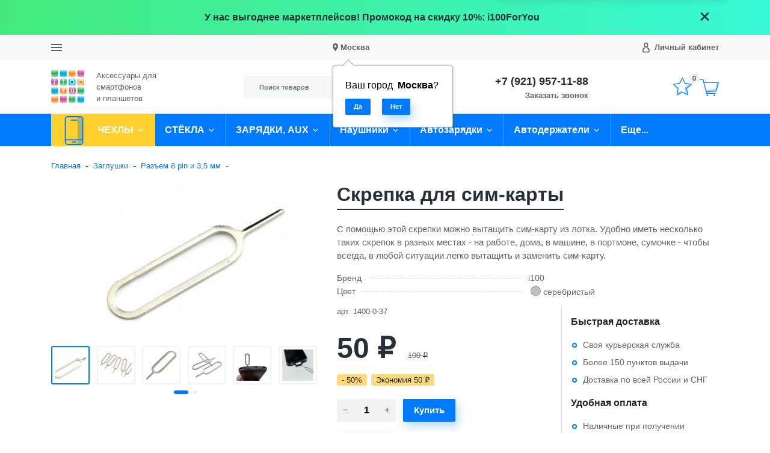

--- FILE ---
content_type: text/html; charset=utf-8
request_url: https://www.i100.ru/product/eject-pin-key/
body_size: 39045
content:
<!DOCTYPE html><html lang="ru_RU" class="main__color_scheme_blue font--native title--underline button--default-shadow button-text--default container-width--1500 header--type-4"><head><title>Купить скрепку для извлечения сим-карты из лотка по низкой цене с доставкой</title><meta charset="UTF-8"><meta http-equiv="x-ua-compatible" content="IE=edge"><meta name="keywords" content="скрепка для iphone, скрепка для лотка, извлечение сим-карты, скрепка ipad, устройство для сим карты" /><meta name="description" content="C помощью этой скрепки можно вытащить сим-карту из лотка. Удобно иметь несколько таких скрепок в разных местах - на работе, дома, в машине, в портмоне, сумочке." /><meta name="viewport" content="width=device-width, initial-scale=1" /><link rel="shortcut icon" href="/favicon.ico" /><link href="/wa-data/public/site/themes/i100/css/bundle.min.css?v1.0.9.4.16" rel="stylesheet" /><link href="/wa-data/public/site/themes/i100/css/theme.min.css?v1.0.9.4.16" rel="stylesheet" /><link href="/wa-data/public/site/themes/i100/css/user.css?v1.0.9.4.16" rel="stylesheet" /><link href="/wa-apps/shop/plugins/preorder/js/arcticmodal/jquery.arcticmodal-0.3.css?11.5.2" rel="stylesheet">
<link href="/wa-apps/shop/plugins/preorder/js/arcticmodal/themes/simple.css?11.5.2" rel="stylesheet">
<link href="https://www.i100.ru/wa-data/public/shop/plugins/preorder/_/css/shopPreorderPlugin.css" rel="stylesheet">
<script src="/wa-data/public/site/themes/i100/js/bundle.min.js?v1.0.9.4.16"></script><script src="/wa-data/public/site/themes/i100/js/fontawesome.min.js?v1.0.9.4.16" defer></script><script src="/wa-data/public/site/themes/i100/js/fa-brands.min.js?v1.0.9.4.16" defer></script><script src="/wa-data/public/site/themes/i100/js/fa-regular.min.js?v1.0.9.4.16" defer></script><script src="/wa-data/public/site/themes/i100/js/fa-solid.min.js?v1.0.9.4.16" defer></script><script src="/wa-data/public/site/themes/i100/js/bd-icons.min.js?v1.0.9.4.16" defer></script><script src="/wa-data/public/site/themes/i100/js/theme.min.js?v1.0.9.4.16"></script><script src="/wa-data/public/site/themes/i100/js/user.js?v1.0.9.4.16"></script><script src="/wa-apps/shop/plugins/preorder/js/arcticmodal/jquery.arcticmodal-0.3.min.js?11.5.2"></script>
<script src="/wa-apps/shop/plugins/preorder/js/jquery.inputmask.js?11.5.2"></script>
<script src="/wa-apps/shop/plugins/preorder/js/shopPreorderPlugin.js?11.5.2"></script>
<script src="/wa-apps/shop/plugins/flexdiscount/js/flexdiscountFrontend.min.js?2025.08.46"></script>
<script src="https://static.cdn-apple.com/businesschat/start-chat-button/2/index.js"></script><link href="/wa-data/public/shop/themes/i100/css/shop.theme.min.css?v1.0.9.4.16" rel="stylesheet" /><script src="/wa-apps/shop/js/lazy.load.js?v11.5.2.1097"></script><script src="/wa-data/public/shop/themes/i100/js/shop.theme.min.js?v1.0.9.4.16"></script><script src="/wa-data/public/shop/themes/i100/js/products.min.js?v1.0.9.4.16"></script> <script type="text/javascript">

$(function(){
	
	$.shopPreorderPlugin.init({
		done: 'Предзаказ выполнен',
		limit_block_selector: '',
		just_done: 'Предзаказ уже выполнен',
		email_error: 'Email некорректен',
		phone_error: 'Телефонный номер некорректен',
		email_or_phone_error: 'Заполните хотя бы одно из полей телефонный номер или email'
	});
	
	$('[name="preorder_phone"]').inputmask('+7(999)-999-99-99');
	$('[name="preorder_quantity"]').inputmask('9');

})
</script>
    <link href="/wa-data/public/shop/plugins/mapsmetka/mapsmetkaFrontend.css" rel="stylesheet" type="text/css" />
    <script src="https://api-maps.yandex.ru/2.1/?apikey=&lang=ru_RU&amp;load=package.full" type="text/javascript"></script>
    <script src="/wa-data/public/shop/plugins/mapsmetka/mapsmetkaFrontend.js" type="text/javascript"></script><link href='/wa-apps/shop/plugins/cityselect/css/suggestions.20.min.css?v=2.0.4' rel='stylesheet'><script src='/wa-apps/shop/plugins/cityselect/js/jquery.suggestions.20.min.js?v2.0.4'></script><link href='/wa-apps/shop/plugins/cityselect/css/frontend.min.css?v=2.0.4' rel='stylesheet'><script src='/wa-apps/shop/plugins/cityselect/js/frontend.min.js?v=2.0.4'></script><script>function init_shop_cityselect(){
shop_cityselect.location={"country":"rus","city":"\u041c\u043e\u0441\u043a\u0432\u0430","region":"77","zip":"101000","constraints_street":"","need_detect":true};
shop_cityselect.route_params={"app":"shop","theme":"i100","theme_mobile":"i100","checkout_version":"2","locale":"ru_RU","ssl_all":"1","title":"\u0418\u043d\u0442\u0435\u0440\u043d\u0435\u0442-\u043c\u0430\u0433\u0430\u0437\u0438\u043d \u0430\u043a\u0441\u0435\u0441\u0441\u0443\u0430\u0440\u043e\u0432 \u0434\u043b\u044f \u0441\u043c\u0430\u0440\u0442\u0444\u043e\u043d\u043e\u0432 \u0438 \u043f\u043b\u0430\u043d\u0448\u0435\u0442\u043e\u0432","meta_keywords":"\u0447\u0435\u0445\u043e\u043b \u0434\u043b\u044f iPad, \u0447\u0435\u0445\u043e\u043b \u0434\u043b\u044f iPhone, \u0447\u0435\u0445\u043e\u043b \u0434\u043b\u044f Samsung, \u0430\u043a\u0441\u0435\u0441\u0441\u0443\u0430\u0440\u044b \u0434\u043b\u044f \u0441\u043c\u0430\u0440\u0442\u0444\u043e\u043d\u043e\u0432, \u0430\u043a\u0441\u0435\u0441\u0441\u0443\u0430\u0440\u044b \u0434\u043b\u044f \u043f\u043b\u0430\u043d\u0448\u0435\u0442\u043e\u0432, \u0447\u0435\u0445\u043e\u043b \u0434\u043b\u044f Xiaomi, \u0441\u0442\u0435\u043a\u043b\u043e \u0434\u043b\u044f iphone, \u0441\u0442\u0435\u043a\u043b\u043e \u0434\u043b\u044f ipad, \u0437\u0430\u0449\u0438\u0442\u043d\u043e\u0435 \u0441\u0442\u0435\u043a\u043b\u043e \u0434\u043b\u044f samsung","meta_description":"\u0410\u043a\u0441\u0435\u0441\u0441\u0443\u0430\u0440\u044b \u0434\u043b\u044f iPhone, iPad, HTC \u0438 Samsung \u0432 \u041c\u043e\u0441\u043a\u0432\u0435 \u0438 \u0421\u0430\u043d\u043a\u0442-\u041f\u0435\u0442\u0435\u0440\u0431\u0443\u0440\u0433\u0435 \u0441 \u0431\u0435\u0441\u043f\u043b\u0430\u0442\u043d\u043e\u0439 \u0434\u043e\u0441\u0442\u0430\u0432\u043a\u043e\u0439 \u043f\u043e \u0420\u043e\u0441\u0441\u0438\u0438 \u0438 \u0431\u0435\u0437 \u043f\u0440\u0435\u0434\u043e\u043f\u043b\u0430\u0442\u044b","og_title":"\u0418\u043d\u0442\u0435\u0440\u043d\u0435\u0442-\u043c\u0430\u0433\u0430\u0437\u0438\u043d \u0430\u043a\u0441\u0435\u0441\u0441\u0443\u0430\u0440\u043e\u0432 \u0434\u043b\u044f \u0441\u043c\u0430\u0440\u0442\u0444\u043e\u043d\u043e\u0432 \u0438 \u043f\u043b\u0430\u043d\u0448\u0435\u0442\u043e\u0432","og_image":"","og_video":"","og_description":"\u0410\u043a\u0441\u0435\u0441\u0441\u0443\u0430\u0440\u044b \u0434\u043b\u044f \u0441\u043c\u0430\u0440\u0442\u0444\u043e\u043d\u043e\u0432 \u0438 \u043f\u043b\u0430\u043d\u0448\u0435\u0442\u043e\u0432 \u0432 \u041c\u043e\u0441\u043a\u0432\u0435 \u0438 \u0421\u0430\u043d\u043a\u0442-\u041f\u0435\u0442\u0435\u0440\u0431\u0443\u0440\u0433\u0435 \u0441 \u0431\u0435\u0441\u043f\u043b\u0430\u0442\u043d\u043e\u0439 \u0434\u043e\u0441\u0442\u0430\u0432\u043a\u043e\u0439 \u043f\u043e \u0420\u043e\u0441\u0441\u0438\u0438 \u0438 \u0431\u0435\u0437 \u043f\u0440\u0435\u0434\u043e\u043f\u043b\u0430\u0442\u044b","og_type":"","og_url":"","url_type":"1","type_id":"0","currency":"RUB","stock_id":"1","public_stocks":"0","drop_out_of_stock":"1","payment_id":"0","shipping_id":"0","ssl":"1","checkout_storefront_id":"627e81731c4c1629e8cab8163696db9c","product_url":"eject-pin-key","module":"frontend","action":"product","cityselect__url":"product\/eject-pin-key\/"};
shop_cityselect.countries=[];
shop_cityselect.iso2to3={"RU":"rus"};
shop_cityselect.language='ru';
shop_cityselect.init('c76d3824bf60be2fd7a294b5f0f83916d4ec2953','/','/wa-apps/shop/plugins/cityselect/js/fancybox/','city-settlement','auto',1,1,0);
        } if (typeof shop_cityselect !== 'undefined') { init_shop_cityselect() } else { $(document).ready(function () { init_shop_cityselect() }) }</script><!--kmgtm plugin SETTINGS-->
<script src="/wa-apps/shop/plugins/kmgtm/js/kmgtm.min.js?v1.6.3" type="application/javascript" data-script-exception="1"></script>
<script data-script-exception="1">
(function(){
    Kmgtm.init({"settings":{"enable_for_domain":"1","onestep_checkout":"0","onestep_path":"","do_not_send_checkout_steps":"0","respect_previous_steps":"0","use_gtm":0,"gtm_id":"","gtm_manual":"0","add_datalayer":"1","datalayer_name":"dataLayer","gtm_ee":1,"gtm_type":"1","gtm_logged":"1","gtm_userid":"1","gtm_usergroup":"1","gtm_ecom_data":"1","ua_id":"","crossselling_count":12,"upselling_count":12,"refund_button_ids":"delete, refund","quicklook":"","productclick":"[data-kmgtm=\"product-click\"], #product-list .product-list li a, .related .product-list li a, .product-list li a","product":"[data-kmgtm=\"product\"], #product-list .product-list li, .related .product-list li, .product-list li","categoryname":"[data-kmgtm=\"category-name\"], .category-name","all_categories":"0","brand":"0","revenue":{"products":"1","shipping":"1"},"affiliate":"","product_name_mask":"{{name}}","add_variant":"0","include_services":"0","yaid":"9719011","mailid":"","tmr_list_id":"","fb_user_data":{"em":"0","fn":"0","ln":"0","ph":"0","ge":"0","db":"0"},"vk_price_id":"","ua_ee":0,"click_selector":"[data-kmgtm=\"product-click\"], #product-list .product-list li a, .related .product-list li a, .product-list li a","product_selector":"[data-kmgtm=\"product\"], #product-list .product-list li, .related .product-list li, .product-list li","category_selector":"[data-kmgtm=\"category-name\"], .category-name","quicklook_selector":0,"ua_additional_code":0,"ua_additional_code_before":0,"ua_remarketing":0,"default_ua_exist":false,"currency_code":"RUB"},"url":"\/kmgtm\/changepurchase","url_order":"\/kmgtm\/getpurchase","checkout_version":2,"url_checkout_step":"\/kmgtm\/checkoutstep"});
})();
</script>
<!--/kmgtm plugin SETTINGS-->

<!--kmgtm plugin DATALAYER-->
<script data-script-exception="1">
window.dataLayer = window.dataLayer || [];
Kmgtm.GTM.pushData({"kmgtm.currency":"RUB"});
Kmgtm.GTM.pushData({"page_category":"product"});
Kmgtm.GTM.pushData({"user_status":"not logged"});
Kmgtm.GTM.eventSend('kmgtm.DATALAYER');
</script>
<!--/kmgtm plugin DATALAYER-->

<!--kmgtm plugin ADWORDS-->
<script data-script-exception="1">
Kmgtm.GTM.pushData({"ecomm_pagetype":"product"});
Kmgtm.GTM.pushData({"ecomm_category":"Разъем 8 pin и 3,5 мм"});
Kmgtm.GTM.pushData({"ecomm_prodid": [1215]});
Kmgtm.GTM.pushData({"ecomm_totalvalue": 50});

Kmgtm.GTM.eventSend('kmgtm.ADWORDS');
</script>
<!--/kmgtm plugin ADWORDS-->

<!--kmgtm plugin FB-->
<script data-script-exception="1">
Kmgtm.GTM.eventSend('kmgtm.FB');
</script>
<!--/kmgtm plugin FB-->

<!--kmgtm plugin YA-->
<script data-script-exception="1">
Kmgtm.GTM.pushData({"kmgtm.yaId":"9719011"});
Kmgtm.GTM.pushData({"kmgtm.yaClientId":""});
Kmgtm.GTM.eventSend('kmgtm.YA');
</script>
<!--/kmgtm plugin YA-->
<style>
    .product-groups {
	position: relative;
	margin-top: 15px;
}

.product-group {
	margin-bottom: 10px;
}

.product-group__title {
	font-weight: 700;
	color: #4d4d4d;
	margin-bottom: 10px;
	font-size: 14px;
}

.product-group__items-wrapper {
	overflow: hidden;
	transition: max-height 0.2s ease;
}

.product-group__toggler {
	text-align:right;
}

.product-group__toggler-btn {
	border-bottom: 1px dashed;
	cursor: pointer;
}

.product-group__toggler-btn::before {
	content: 'Показать ещё'
}

.product-group__items-wrapper--show + .product-group__toggler .product-group__toggler-btn::before {
	content: 'Скрыть'
}

.product-group-links,
.product-group-photos,
.product-group-colors {
	display: flex;
	flex-wrap: wrap;
	position: relative;
}

.product-group__item {
	display: flex;
	position: relative;
	justify-content: center;
	align-items: center;
	color: #808080;
	font-size: 15px;
	font-weight: 700;
	line-height: 2;
	text-align: center;
	margin: 0 10px 10px 0;
	transition: background-color .3s ease, box-shadow .3s ease;
	border: 2px solid #e5e5e5;
	border-radius: 5px;
	text-decoration: none;
	overflow: hidden;
}

.product-group__item:hover,
.product-group__item:focus {
	color: #808080;
	background-color: #fafafa;
	border-color: #f2994a;
}

.product-group__item.product-group__item--active {
	color: #f2994a;
	border-color: #f2994a;
}

.product-group__item.product-group-links__item {
	padding: 0 8px;
}

.product-group-photos__image {
	width: 100%;
	border-radius: 3px;
}

.product-group__item.product-group-colors__item {
	font-size: 0;
	width: 34px;
	height: 34px;
	padding: 0;
	border-radius: 50%;
}

.product-group__item.product-group-colors__item:hover,
.product-group__item.product-group-colors__item:focus {
	border-color: #f2994a;
}

.product-group__item--active.product-group-colors__item--active {
	border-color: #f2994a;
}
.product-group__title {
	}


.product-group__item.product-group-links__item {
				}

.product-group__item.product-group-links__item:hover,
.product-group__item.product-group-links__item:focus {
	}

.product-group__item--active.product-group-links__item--active {
	}

.product-group__item.product-group-photos__item {
				}

.product-group__item--active.product-group-photos__item--active {
	}

.product-group-photos__image {
	}

.product-group__item.product-group-colors__item {
			}

.product-group__item.product-group-colors__item:hover {
	}

.product-group__item--active.product-group-colors__item--active {
	}
</style><style>i.icon16-flexdiscount.loading{background-image:url(https://www.i100.ru/wa-apps/shop/plugins/flexdiscount/img/loading16.gif)}i.flexdiscount-big-loading{background:url(https://www.i100.ru/wa-apps/shop/plugins/flexdiscount/img/loading.gif) no-repeat}.fl-is-loading > * { opacity: 0.3; }.fl-is-loading { position:relative }.fl-is-loading:after{ position:absolute; top:0;left:0;content:"";width:100%;height:100%; background:url(https://www.i100.ru/wa-apps/shop/plugins/flexdiscount/img/loader2.gif) center center no-repeat}.fl-loader-2:after{ position:absolute; top:0;left:0;content:"";width:100%;height:100%; background:url(/wa-content/img/loading16.gif) center center no-repeat}i.icon16-flexdiscount{background-repeat:no-repeat;height:16px;width:16px;display:inline-block;text-indent:-9999px;text-decoration:none!important;vertical-align:top;margin:-.1em .25em 0 0}i.flexdiscount-big-loading{display:inline-block;width:32px;height:32px;margin:15px 0}.flexdiscount-coup-del-block,.flexdiscount-loader{display:none}.align-center{text-align:center}.flexdiscount-coup-result,.flexdiscount-form,.flexdiscount-price-block,.flexdiscount-user-affiliate,.flexdiscount-user-discounts{margin:10px 0}.flexdiscount-coup-result{color:green}.flexdiscount-coup-result.flexdiscount-error{color:red}.flexdiscount-max-affiliate,.flexdiscount-max-discount{font-size:1.5em;color:#c03;font-weight:600}.flexdiscount-coupon-delete:before{content:'x';padding:5px;-webkit-border-radius:50%;-moz-border-radius:50%;border-radius:50%;border:2px solid red;width:.5em;height:.5em;display:inline-block;text-align:center;line-height:.5em;margin-right:5px;font-size:1.3em;color:red;font-weight:700;vertical-align:middle}.flexdiscount-price-block{display:inline-block}.flexdiscount-product-discount{display:table}.flexdiscount-my-content>div{padding:10px}.flexdiscount-discounts-affiliate{color:#c03;background:#fff4b4;padding:5px 10px;border-radius:20px}/***********************
 *
 * ru: Блок Доступных скидок и бонусов
 * en: Available discount and bonuses
 *
************************/

/**
* Обертка
* Wrap
*/
.flexdiscount-available-discount { }
/**
* Блок вывода Доступных скидок и бонусов
* Available discount and bonuses
*/
.flexdiscount-alldiscounts { clear: none; background-color: #FFFFFF; border: 1px solid #DDDDDD; -webkit-border-radius: 4px; -moz-border-radius: 4px; border-radius: 4px; margin: 10px 0; }
/**
* Шапка
* Header block
*/
.flexdiscount-alldiscounts-heading { background: #fff4b4; text-transform: uppercase; -webkit-border-top-left-radius: 3px; -moz-border-top-left-radius: 3px; border-top-left-radius: 3px; -webkit-border-top-right-radius: 3px; -moz-border-top-right-radius: 3px; border-top-right-radius: 3px; padding: 10px 15px;}
/**
* Заголовок шапки
* Header text
*/
.flexdiscount-alldiscounts-heading .h3 { font-size: 14px; margin: 0; padding: 0; color: #444;}
/**
* Внутренний отступ основной части
* Padding of the block body
*/
.flexdiscount-alldiscounts-body, .flexdiscount-alldiscounts .flexdiscount-body { padding: 15px; }
/*
* Ширина таблицы
* Width table
*/
.flexdiscount-alldiscounts table { width: 100%; }
/*
* Внешний отступ неупорядоченных списков
* Margin of unordered lists
*/
.flexdiscount-alldiscounts ul { margin: 0; }
/*
* Стили таблицы
* Table styles
*/
.flexdiscount-alldiscounts .flexdiscount-table { border-left: 1px solid #000; border-top: 1px solid #000; width: 100%; margin: 0; }
/*
* Стили заголовков и ячеек таблицы
* Table cells styles
*/
.flexdiscount-alldiscounts .flexdiscount-table td, .flexdiscount-alldiscounts .flexdiscount-table th { color: #000; border: 1px solid #000; padding: 5px; }
.fl-discount-skus { margin-bottom: 10px; }
tr.fl-discount-skus td { padding: 10px 5px; }

/***********************
 *
 * ru: Блок Действующих скидок и бонусов
 * en: Product active discounts and bonuses
 *
************************/

/**
* Обертка
* Wrap
*/
.flexdiscount-product-discount { display: table; }
/**
* Блок вывода Действующих скидок и бонусов
* Product active discounts and bonuses block
*/
.flexdiscount-pd-block { background-color: #FFFFFF; border: 1px solid #DDDDDD; -webkit-border-radius: 4px; -moz-border-radius: 4px; border-radius: 4px; margin: 10px 0; }
/**
* Шапка
* Header block
*/
.flexdiscount-pd-block .flexdiscount-heading, #yourshop .flexdiscount-pd-block .flexdiscount-heading { background: #163bdb; text-transform: uppercase; border-color: #DDDDDD; color: #333333; -webkit-border-top-left-radius: 3px; -moz-border-top-left-radius: 3px; border-top-left-radius: 3px; -webkit-border-top-right-radius: 3px; -moz-border-top-right-radius: 3px; border-top-right-radius: 3px; padding: 10px 15px;}
/**
* Заголовок шапки
* Header text
*/
.flexdiscount-pd-block .flexdiscount-heading .h3 { font-size: 14px; margin: 0; padding: 0; color: #fff;}
/**
* Внутренний отступ основной части
* Padding of the block body
*/
.flexdiscount-pd-block .flexdiscount-body { padding: 15px; }
/*
* Внешний отступ неупорядоченных списков
* Margin of unordered lists
*/
.flexdiscount-pd-block ul { margin: 0; }
/*
* Стили таблицы
* Table styles
*/
.flexdiscount-pd-block .flexdiscount-table { border-left: 1px solid #000; border-top: 1px solid #000; width: 100%; margin: 0; }
/*
* Стили заголовков и ячеек таблицы
* Table cells styles
*/
.flexdiscount-pd-block .flexdiscount-table td, .flexdiscount-pd-block .flexdiscount-table th { color: #000; border: 1px solid #000; padding: 5px; }

/***********************
 *
 * ru: Активные скидок и бонусов
 * en: Active discounts and bonuses block
 *
************************/

/**
* Обертка
* Wrap
*/
.flexdiscount-user-discounts { }
/**
* Блок вывода активных скидок и бонусов
* Active discounts and bonuses block
*/
.flexdiscount-discounts { clear: both; overflow: hidden; background-color: #FFFFFF; border: 1px solid #ddd; margin: 10px 0; }
/**
* Шапка
* Header block
*/
.flexdiscount-discounts-heading { background: #eee; text-transform: uppercase; color: #333333; padding: 10px 15px; }
/**
* Заголовок шапки
* Header text
*/
.flexdiscount-discounts-heading .h3 { font-size: 14px; margin: 0; color: #444; }
/**
* Внутренний отступ основной части
* Padding of the block body
*/
.flexdiscount-discounts-body { padding: 0; }
/*
* Ширина таблицы
* Width table
*/
.flexdiscount-discounts table { width: 100%; }
/*
* Стили неупорядоченных списков
* Styles of unordered lists
*/
.flexdiscount-discounts-body ul { list-style: none; padding: 0; margin: 0; }
.flexdiscount-discounts-body li { padding: 10px 15px; background-color: #fefce3; margin: 5px 0; }
/*
* Стили для размера скидки
* Styles for discount
*/
.flexdiscount-discounts-price { color: #e8385c; display: inline-block; }

/***********************
 *
 * ru: Дополнительная форма ввода купонов
 * en: Additional coupon form
 *
************************/

/*
* Цвет сообщения о успешно введенном купоне
* Message color about successfully entered coupon
*/
.flexdiscount-coup-result { color: green; }
/*
* Цвет сообщения о неверно введенном купоне
* Message color about incorrectly entered coupon
*/
.flexdiscount-coup-result.flexdiscount-error { color: #ff0000; }
/**
* Крестик удаления купона
* Delete coupon cross
*/
.flexdiscount-coupon-delete:before { content: 'x'; padding: 5px; -webkit-border-radius: 50%; -moz-border-radius: 50%; border-radius: 50%; border: 2px solid #ff0000; width: .5em; height: .5em; display: inline-block; text-align: center; line-height: .5em; margin-right: 5px; font-size: 1.3em; color: #ff0000; font-weight: bold; vertical-align: middle; }

/***********************
 *
 * ru: Блок правил запрета
 * en: Deny discounts block
 *
************************/

/**
* Обертка
* Wrap
*/
.flexdiscount-deny-discount { }
/**
* Блок вывода правил запрета
* Deny discounts block
*/
.flexdiscount-denydiscounts { clear: none; background-color: #FFFFFF; border: 1px solid #DDDDDD; -webkit-border-radius: 4px; -moz-border-radius: 4px; border-radius: 4px; margin: 10px 0; }
/**
* Шапка
* Header block
*/
.flexdiscount-denydiscounts-heading { background: #ff0000; text-transform: uppercase; -webkit-border-top-left-radius: 3px; -moz-border-top-left-radius: 3px; border-top-left-radius: 3px; -webkit-border-top-right-radius: 3px; -moz-border-top-right-radius: 3px; border-top-right-radius: 3px; padding: 10px 15px;}
/**
* Заголовок шапки
* Header text
*/
.flexdiscount-denydiscounts-heading .h3 { font-size: 14px; margin: 0; padding: 0; color: #fff;}
/**
* Внутренний отступ основной части
* Padding of the block body
*/
.flexdiscount-denydiscounts-body, .flexdiscount-denydiscounts .flexdiscount-body { padding: 15px; }
/*
* Ширина таблицы
* Width table
*/
.flexdiscount-denydiscounts table { width: 100%; }
/*
* Внешний отступ неупорядоченных списков
* Margin of unordered lists
*/
.flexdiscount-denydiscounts ul { margin: 0; }
/*
* Стили таблицы
* Table styles
*/
.flexdiscount-denydiscounts .flexdiscount-table { border-left: 1px solid #000; border-top: 1px solid #000; width: 100%; margin: 0; }
/*
* Стили заголовков и ячеек таблицы
* Table cells styles
*/
.flexdiscount-denydiscounts .flexdiscount-table td, .flexdiscount-denydiscounts .flexdiscount-table th { color: #000; border: 1px solid #000; padding: 5px; }

/***********************
 *
 * ru: Блок цены со скидкой
 * en: Block of price with discount
 *
************************/

/*
* Обертка
* Wrap
*/
.flexdiscount-price-block { display: inline-block; }

/***********************
 *
 * ru: Скидки в личном кабинете
 * en: Discounts in customer account
 *
************************/

/*
* Обертка
* Wrap
*/
.flexdiscount-my-content > div { padding: 10px; }

/***********************
 *
 * ru: Остальные стили
 * en: Other styles
 *
************************/

/*
* Бонусы
* Bonuses
*/
.flexdiscount-discounts-affiliate { color: #c03; background: #fff4b4; padding: 5px 10px; border-radius: 20px; }
/**
* Максимальное значение скидок и бонусов в блоках Доступных и Действующих скидок
* Maximum value of discount and bonuses in Available discounts block and Product discounts block
*/
.flexdiscount-max-discount, .flexdiscount-max-affiliate { font-size: 1.3em; color: #c03; font-weight: 600; }</style><script>$(function() {$.flexdiscountFrontend = new FlexdiscountPluginFrontend({urls: {couponAddUrl: '/flexdiscount/couponAdd/',updateDiscountUrl: '/flexdiscount/update/',refreshCartUrl: '/flexdiscount/cartUpdate/',deleteUrl: '/flexdiscount/couponDelete/',cartSaveUrl: {shop: '/cart/save/',plugin: '/my/'},cartDeleteUrl: {shop: '/cart/delete/',plugin: '/my/'},cartAddUrl: {shop: '/cart/add/',plugin: '/my/'}},updateInfoblocks: 1,hideDefaultAffiliateBlock: '',ss8forceUpdate: '0',addAffiliateBlock: 0,loaderType: 'loader1',locale: 'ru_RU',settings: {"enable_frontend_cart_hook":0},ss8UpdateAfterPayment: 0,shopVersion: '11.5.2.1097'});});</script><meta property="og:type" content="website">
<meta property="og:title" content="Купить скрепку для извлечения сим-карты из лотка по низкой цене с доставкой">
<meta property="og:description" content="C помощью этой скрепки можно вытащить сим-карту из лотка. Удобно иметь несколько таких скрепок в разных местах - на работе, дома, в машине, в портмоне, сумочке.">
<meta property="og:image" content="https://www.i100.ru/wa-data/public/shop/products/15/12/1215/images/28433/28433.750x0.png">
<meta property="og:url" content="https://www.i100.ru/product/eject-pin-key/">
<meta property="product:price:amount" content="50">
<meta property="product:price:currency" content="RUB">
<link rel="icon" href="/favicon.ico?v=1676952054" type="image/x-icon" /><link rel="apple-touch-icon" href="/apple-touch-icon.png?v=1536863096" /><meta name="yandex-verification" content="54e904c60bce0d55" />
<!--retailrocket.ru -->	
<script>
       var rrPartnerId = "512cad3187900a172482ea09";
       var rrApi = {}; 
       var rrApiOnReady = [];
       rrApi.addToBasket = rrApi.order = rrApi.categoryView = rrApi.view = 
           rrApi.recomMouseDown = rrApi.recomAddToCart = function() {};
       (function(d) {
           var ref = d.getElementsByTagName('script')[0];
           var apiJs, apiJsId = 'rrApi-jssdk';
           if (d.getElementById(apiJsId)) return;
           apiJs = d.createElement('script');
           apiJs.id = apiJsId;
           apiJs.async = true;
           apiJs.src = "//cdn.retailrocket.ru/content/javascript/tracking.js";
           ref.parentNode.insertBefore(apiJs, ref);
       }(document));
</script>
<script src="https://regmarkets.ru/js/r17.js" async type="text/javascript"></script>
<!-- BEGIN JIVOSITE CODE {literal} -->
<script type='text/javascript'>
(function(){ var widget_id = 'mWLaKoXh18';var d=document;var w=window;function l(){
var s = document.createElement('script'); s.type = 'text/javascript'; s.async = true; s.src = '//code.jivosite.com/script/widget/'+widget_id; var ss = document.getElementsByTagName('script')[0]; ss.parentNode.insertBefore(s, ss);}if(d.readyState=='complete'){l();}else{if(w.attachEvent){w.attachEvent('onload',l);}else{w.addEventListener('load',l,false);}}})();</script>
<!-- {/literal} END JIVOSITE CODE --></head><body class="site-page"><section class="header-sale header-sale--dark" style="background-image: url('/wa-data/public/site/themes/i100/img/header_sale.jpg');"><div class="container"><div class="header-sale__content"><div class="header-sale__description">У нас выгоднее маркетплейсов! Промокод на скидку 10%: i100ForYou</div><button class="header-sale__close"><svg class="svg-icon svg-icon--xxxl"><use xlink:href="#icon-close"></use></svg></button></div></div></section>
<nav class="mobile-nav"><button class="mobile-nav__close"><svg class="color-base svg-icon svg-icon--xxxl"><use xlink:href="#icon-close"></use></svg></button><div class="mobile-nav__auth"><div class="auth auth--both auth--mobile-nav"><a class="auth__link" href="/my/"><span class="auth__text">Вход</span></a><a class="auth__link" href="/signup/">Регистрация</a></div></div><div class="mobile-nav__search"><div class="shop-search"><form class="shop-search__form" method="get" action="/search/"><div class="input-group"><input class="shop-search__input form-control" type="text" name="query" value="" placeholder="Поиск товаров" autocomplete="off"><div class="input-group-append"><button class="shop-search__submit btn btn-default" type="submit" value="">Поиск</button></div></div></form></div></div><div class="mobile-nav__catalog"><ul class="mobile-nav__list"><li class="mobile-nav__item"><div class="mobile-nav__link-wrapper"><a href="/category/chekhly/" class="mobile-nav__link"><span class="mobile-nav__name">ЧЕХЛЫ</span></a><button class="mobile-nav__cross" type="button" data-toggle="collapse" data-target="#mobile-nav-947" aria-expanded="false" aria-controls="mobile-nav-947"></button></div><ul id="mobile-nav-947" class="mobile-nav__subs-list collapse"><li class="mobile-nav__subs-item"><a class="mobile-nav__subs-link" href="/category/chekhly-dlya-apple-iphone/">Чехлы для Apple iPhone</a></li><li class="mobile-nav__subs-item"><a class="mobile-nav__subs-link" href="/category/chekhly-dlya-apple-ipad/">Чехлы для Apple iPad</a></li><li class="mobile-nav__subs-item"><a class="mobile-nav__subs-link" href="/category/universalnye-chekhly/">Универсальные чехлы</a></li><li class="mobile-nav__subs-item"><a class="mobile-nav__subs-link" href="/category/case-touch/">Чехлы для iPod Touch</a></li><li class="mobile-nav__subs-item"><a class="mobile-nav__subs-link" href="/category/chekhly-dlya-samsung-galaxy-s-serii/">Чехлы для Samsung Galaxy S</a></li><li class="mobile-nav__subs-item"><a class="mobile-nav__subs-link" href="/category/chekhly-dlya-samsung-galaxy-a/">Чехлы для Samsung Galaxy A</a></li><li class="mobile-nav__subs-item"><a class="mobile-nav__subs-link" href="/category/chekhly-dlya-samsung-galaxy-note/">Чехлы для Samsung Galaxy NOTE</a></li></ul></li><li class="mobile-nav__item"><div class="mobile-nav__link-wrapper"><a href="/category/screen-glass/" class="mobile-nav__link"><span class="mobile-nav__name">СТЁКЛА</span></a><button class="mobile-nav__cross" type="button" data-toggle="collapse" data-target="#mobile-nav-948" aria-expanded="false" aria-controls="mobile-nav-948"></button></div><ul id="mobile-nav-948" class="mobile-nav__subs-list collapse"><li class="mobile-nav__subs-item"><a class="mobile-nav__subs-link" href="/category/iphone/">Защитные стёкла и плёнки для Apple iPhone</a></li><li class="mobile-nav__subs-item"><a class="mobile-nav__subs-link" href="/category/ipad/">Защитные плёнки и стёкла для Apple iPad</a></li><li class="mobile-nav__subs-item"><a class="mobile-nav__subs-link" href="/category/zashchitnye-styokla-i-plyonki-dlya-samsung-galaxy-s/">Защитные стёкла и плёнки для Samsung Galaxy S</a></li><li class="mobile-nav__subs-item"><a class="mobile-nav__subs-link" href="/category/note/">Защитные стёкла и плёнки для Samsung Galaxy NOTE</a></li><li class="mobile-nav__subs-item"><a class="mobile-nav__subs-link" href="/category/zashchitnye-styokla-dlya-samsung-a-serii/">Защитные стёкла для Samsung A серии</a></li><li class="mobile-nav__subs-item"><a class="mobile-nav__subs-link" href="/category/zashchitnye-styokla-dlya-huawei/">Защитные стёкла для Huawei</a></li><li class="mobile-nav__subs-item"><a class="mobile-nav__subs-link" href="/category/zashchitnye-styokla-dlya-xiaomi/">Защитные стёкла для Xiaomi</a></li><li class="mobile-nav__subs-item"><a class="mobile-nav__subs-link" href="/category/zashchitnye-styokla-dlya-oppo/">Защитные стёкла для OPPO</a></li><li class="mobile-nav__subs-item"><a class="mobile-nav__subs-link" href="/category/plenki-touch/">Защитные стёкла для iPod Touch</a></li><li class="mobile-nav__subs-item"><a class="mobile-nav__subs-link" href="/category/zashchitnye-styokla-dlya-apple-watch/">Защитные стёкла для Apple Watch</a></li></ul></li><li class="mobile-nav__item"><div class="mobile-nav__link-wrapper"><a href="/category/cabel/" class="mobile-nav__link"><span class="mobile-nav__name">ЗАРЯДКИ, AUX</span></a><button class="mobile-nav__cross" type="button" data-toggle="collapse" data-target="#mobile-nav-580" aria-expanded="false" aria-controls="mobile-nav-580"></button></div><ul id="mobile-nav-580" class="mobile-nav__subs-list collapse"><li class="mobile-nav__subs-item"><a class="mobile-nav__subs-link" href="/category/qi/">Беспроводные зарядные устройства</a></li><li class="mobile-nav__subs-item"><a class="mobile-nav__subs-link" href="/category/szu/">Сетевые зарядные устройства</a></li><li class="mobile-nav__subs-item"><a class="mobile-nav__subs-link" href="/category/8-pin-lightning/">USB кабели 8 pin Lightning</a></li><li class="mobile-nav__subs-item"><a class="mobile-nav__subs-link" href="/category/micro-usb/">Кабели Micro USB</a></li><li class="mobile-nav__subs-item"><a class="mobile-nav__subs-link" href="/category/30-pin/">USB кабели 30 pin</a></li><li class="mobile-nav__subs-item"><a class="mobile-nav__subs-link" href="/category/type-c/">Кабели USB-C / Type-C</a></li><li class="mobile-nav__subs-item"><a class="mobile-nav__subs-link" href="/category/audio-aux/">HDMI и аудиокабели AUX</a></li></ul></li><li class="mobile-nav__item"><div class="mobile-nav__link-wrapper"><a href="/category/garnitura/" class="mobile-nav__link"><span class="mobile-nav__name">Наушники</span></a><button class="mobile-nav__cross" type="button" data-toggle="collapse" data-target="#mobile-nav-559" aria-expanded="false" aria-controls="mobile-nav-559"></button></div><ul id="mobile-nav-559" class="mobile-nav__subs-list collapse"><li class="mobile-nav__subs-item"><a class="mobile-nav__subs-link" href="/category/besprovodnye-naushniki/">Беспроводные наушники</a></li><li class="mobile-nav__subs-item"><a class="mobile-nav__subs-link" href="/category/provodnye-naushniki/">Проводные наушники</a></li><li class="mobile-nav__subs-item"><a class="mobile-nav__subs-link" href="/category/aksessuary-dlya-naushnikov/">Аксессуары для наушников</a></li></ul></li><li class="mobile-nav__item"><div class="mobile-nav__link-wrapper"><a href="/category/avtozarjadki/" class="mobile-nav__link"><span class="mobile-nav__name">Автозарядки</span></a><button class="mobile-nav__cross" type="button" data-toggle="collapse" data-target="#mobile-nav-830" aria-expanded="false" aria-controls="mobile-nav-830"></button></div><ul id="mobile-nav-830" class="mobile-nav__subs-list collapse"><li class="mobile-nav__subs-item"><a class="mobile-nav__subs-link" href="/category/azu-s-1-portom/">АЗУ с 1 портом</a></li><li class="mobile-nav__subs-item"><a class="mobile-nav__subs-link" href="/category/azu-s-2-portami/">АЗУ с 2 портами</a></li><li class="mobile-nav__subs-item"><a class="mobile-nav__subs-link" href="/category/azu-s-3-portami/">АЗУ с 3 портами</a></li></ul></li><li class="mobile-nav__item"><div class="mobile-nav__link-wrapper"><a href="/category/avtoderzhateli/" class="mobile-nav__link"><span class="mobile-nav__name">Автодержатели</span></a><button class="mobile-nav__cross" type="button" data-toggle="collapse" data-target="#mobile-nav-829" aria-expanded="false" aria-controls="mobile-nav-829"></button></div><ul id="mobile-nav-829" class="mobile-nav__subs-list collapse"><li class="mobile-nav__subs-item"><a class="mobile-nav__subs-link" href="/category/avtoderzhateli-s-besprovodnoy-zaryadkoy/">Автодержатели с беспроводной зарядкой</a></li><li class="mobile-nav__subs-item"><a class="mobile-nav__subs-link" href="/category/magnitnye-avtoderzhateli/">Магнитные автодержатели</a></li><li class="mobile-nav__subs-item"><a class="mobile-nav__subs-link" href="/category/avtoderzhateli-s-krepleniem-v-vozdukhovod/">Автодержатели с креплением в воздуховод</a></li><li class="mobile-nav__subs-item"><a class="mobile-nav__subs-link" href="/category/avtoderzhateli-s-krepleniem-na-torpedo/">Автодержатели с креплением на торпедо</a></li><li class="mobile-nav__subs-item"><a class="mobile-nav__subs-link" href="/category/avtoderzhateli-s-krepleniem-na-steklo/">Автодержатели с креплением на стекло</a></li><li class="mobile-nav__subs-item"><a class="mobile-nav__subs-link" href="/category/avtoderzhateli-s-krepleniem-v-cd/">Автодержатели с креплением в CD</a></li><li class="mobile-nav__subs-item"><a class="mobile-nav__subs-link" href="/category/avtoderzhateli-s-prochimi-krepleniyami/">Автодержатели с прочими креплениями</a></li><li class="mobile-nav__subs-item"><a class="mobile-nav__subs-link" href="/category/avtoderzhateli-dlya-planshetov/">Автодержатели для планшетов</a></li><li class="mobile-nav__subs-item"><a class="mobile-nav__subs-link" href="/category/velosipednye-derzhateli/">Велосипедные держатели</a></li></ul></li><li class="mobile-nav__item"><div class="mobile-nav__link-wrapper"><a href="/category/stylus/" class="mobile-nav__link"><span class="mobile-nav__name">Стилусы</span></a></div></li><li class="mobile-nav__item"><div class="mobile-nav__link-wrapper"><a href="/category/telescopi/" class="mobile-nav__link"><span class="mobile-nav__name">Объективы</span></a></div></li><li class="mobile-nav__item"><div class="mobile-nav__link-wrapper"><a href="/category/akkum/" class="mobile-nav__link"><span class="mobile-nav__name">Аккумуляторы</span></a><button class="mobile-nav__cross" type="button" data-toggle="collapse" data-target="#mobile-nav-561" aria-expanded="false" aria-controls="mobile-nav-561"></button></div><ul id="mobile-nav-561" class="mobile-nav__subs-list collapse"><li class="mobile-nav__subs-item"><a class="mobile-nav__subs-link" href="/category/chehly-akkumuljatory/">Чехлы аккумуляторы</a></li><li class="mobile-nav__subs-item"><a class="mobile-nav__subs-link" href="/category/ext/">Внешние аккумуляторы</a></li><li class="mobile-nav__subs-item"><a class="mobile-nav__subs-link" href="/category/int/">Штатные аккумуляторы</a></li></ul></li><li class="mobile-nav__item"><div class="mobile-nav__link-wrapper"><a href="/category/sale/" class="mobile-nav__link"><span class="mobile-nav__name">РАСПРОДАЖА!</span></a></div></li><li class="mobile-nav__item"><div class="mobile-nav__link-wrapper"><a href="/category/kolonki-akustika/" class="mobile-nav__link"><span class="mobile-nav__name">Колонки / акустика для смартфонов</span></a></div></li><li class="mobile-nav__item"><div class="mobile-nav__link-wrapper"><a href="/category/monopody-dlja-selfi/" class="mobile-nav__link"><span class="mobile-nav__name">Моноподы, селфи палки</span></a></div></li><li class="mobile-nav__item"><div class="mobile-nav__link-wrapper"><a href="/category/fm/" class="mobile-nav__link"><span class="mobile-nav__name">FM / Bluetooth трансмиттеры и ресиверы</span></a></div></li><li class="mobile-nav__item"><div class="mobile-nav__link-wrapper"><a href="/category/dock/" class="mobile-nav__link"><span class="mobile-nav__name">Док-станции, стенды</span></a></div></li><li class="mobile-nav__item"><div class="mobile-nav__link-wrapper"><a href="/category/replace/" class="mobile-nav__link"><span class="mobile-nav__name">Инструменты/запчасти</span></a></div></li><li class="mobile-nav__item"><div class="mobile-nav__link-wrapper"><a href="/category/podstavki/" class="mobile-nav__link"><span class="mobile-nav__name">Штативы, подставки</span></a></div></li><li class="mobile-nav__item"><div class="mobile-nav__link-wrapper"><a href="/category/perehodniki/" class="mobile-nav__link"><span class="mobile-nav__name">Переходники</span></a></div></li><li class="mobile-nav__item"><div class="mobile-nav__link-wrapper"><a href="/category/perchatki/" class="mobile-nav__link"><span class="mobile-nav__name">Перчатки для сенсоров</span></a></div></li><li class="mobile-nav__item"><div class="mobile-nav__link-wrapper"><a href="/category/other_apple/" class="mobile-nav__link"><span class="mobile-nav__name">Другие аксессуары</span></a></div></li><li class="mobile-nav__item"><div class="mobile-nav__link-wrapper"><a href="/category/zaglushki/" class="mobile-nav__link"><span class="mobile-nav__name">Заглушки</span></a><button class="mobile-nav__cross" type="button" data-toggle="collapse" data-target="#mobile-nav-685" aria-expanded="false" aria-controls="mobile-nav-685"></button></div><ul id="mobile-nav-685" class="mobile-nav__subs-list collapse"><li class="mobile-nav__subs-item"><a class="mobile-nav__subs-link" href="/category/razem-8-pin-i-35-mm/">Разъем 8 pin и 3,5 мм</a></li><li class="mobile-nav__subs-item"><a class="mobile-nav__subs-link" href="/category/razem-micro-usb-i-35-mm/">Разъем Micro USB и 3,5 мм</a></li><li class="mobile-nav__subs-item"><a class="mobile-nav__subs-link" href="/category/razem-type-c-i-35-mm/">Разъем Type-C и 3,5 мм</a></li><li class="mobile-nav__subs-item"><a class="mobile-nav__subs-link" href="/category/razem-30-pin-i-35-mm/">Разъем 30 pin и 3,5 мм</a></li></ul></li><li class="mobile-nav__item"><div class="mobile-nav__link-wrapper"><a href="/category/skin/" class="mobile-nav__link"><span class="mobile-nav__name">Кожаные наклейки, карбон</span></a><button class="mobile-nav__cross" type="button" data-toggle="collapse" data-target="#mobile-nav-567" aria-expanded="false" aria-controls="mobile-nav-567"></button></div><ul id="mobile-nav-567" class="mobile-nav__subs-list collapse"><li class="mobile-nav__subs-item"><a class="mobile-nav__subs-link" href="/category/leatherskin/">Кожаные наклейки</a></li><li class="mobile-nav__subs-item"><a class="mobile-nav__subs-link" href="/category/vinyl/">Виниловые, карбоновые</a></li></ul></li><li class="mobile-nav__item"><div class="mobile-nav__link-wrapper"><a href="/category/case/" class="mobile-nav__link"><span class="mobile-nav__name">Чехлы</span></a><button class="mobile-nav__cross" type="button" data-toggle="collapse" data-target="#mobile-nav-558" aria-expanded="false" aria-controls="mobile-nav-558"></button></div><ul id="mobile-nav-558" class="mobile-nav__subs-list collapse"><li class="mobile-nav__subs-item"><a class="mobile-nav__subs-link" href="/category/derevjannye-chehly/">Деревянные чехлы</a></li><li class="mobile-nav__subs-item"><a class="mobile-nav__subs-link" href="/category/chehly-so-strazami/">Чехлы со стразами</a></li><li class="mobile-nav__subs-item"><a class="mobile-nav__subs-link" href="/category/bumper-series/">Бамперы</a></li><li class="mobile-nav__subs-item"><a class="mobile-nav__subs-link" href="/category/sport-water/">Спортивные, водозащитные</a></li><li class="mobile-nav__subs-item"><a class="mobile-nav__subs-link" href="/category/protivoudar/">Противоударные чехлы</a></li><li class="mobile-nav__subs-item"><a class="mobile-nav__subs-link" href="/category/plastic/">Чехлы из пластика</a></li><li class="mobile-nav__subs-item"><a class="mobile-nav__subs-link" href="/category/metal/">Металлические чехлы</a></li><li class="mobile-nav__subs-item"><a class="mobile-nav__subs-link" href="/category/socks/">Тканевые чехлы</a></li><li class="mobile-nav__subs-item"><a class="mobile-nav__subs-link" href="/category/silicone/">Силикон, TPU</a></li><li class="mobile-nav__subs-item"><a class="mobile-nav__subs-link" href="/category/leather/">Кожаные чехлы</a></li></ul></li><li class="mobile-nav__item"><div class="mobile-nav__link-wrapper"><a href="/category/plenki/" class="mobile-nav__link"><span class="mobile-nav__name">Защитные стёкла, плёнки</span></a><button class="mobile-nav__cross" type="button" data-toggle="collapse" data-target="#mobile-nav-556" aria-expanded="false" aria-controls="mobile-nav-556"></button></div><ul id="mobile-nav-556" class="mobile-nav__subs-list collapse"><li class="mobile-nav__subs-item"><a class="mobile-nav__subs-link" href="/category/zashitnye-stekla/">Защитные стекла</a></li><li class="mobile-nav__subs-item"><a class="mobile-nav__subs-link" href="/category/private/">Приватные пленки</a></li><li class="mobile-nav__subs-item"><a class="mobile-nav__subs-link" href="/category/clear/">Прозрачные, матовые</a></li><li class="mobile-nav__subs-item"><a class="mobile-nav__subs-link" href="/category/mirror/">Зеркальные пленки</a></li></ul></li><li class="mobile-nav__item"><div class="mobile-nav__link-wrapper"><a href="/category/dlja-iphone-x/" class="mobile-nav__link"><span class="mobile-nav__name">для iPhone X</span></a><button class="mobile-nav__cross" type="button" data-toggle="collapse" data-target="#mobile-nav-935" aria-expanded="false" aria-controls="mobile-nav-935"></button></div><ul id="mobile-nav-935" class="mobile-nav__subs-list collapse"><li class="mobile-nav__subs-item"><a class="mobile-nav__subs-link" href="/category/avtoaksessuary_0s/">АВТОаксессуары</a></li><li class="mobile-nav__subs-item"><a class="mobile-nav__subs-link" href="/category/vneshnie-akkumuljatory_8c/">Внешние аккумуляторы</a></li><li class="mobile-nav__subs-item"><a class="mobile-nav__subs-link" href="/category/shtatnye-akb-i-zapchasti_5d/">Штатные АКБ и запчасти</a></li><li class="mobile-nav__subs-item"><a class="mobile-nav__subs-link" href="/category/kabelikredlyadaptery_cd/">Кабели,кредлы,адаптеры</a></li><li class="mobile-nav__subs-item"><a class="mobile-nav__subs-link" href="/category/fm-transmittery_w7/">FM трансмиттеры</a></li><li class="mobile-nav__subs-item"><a class="mobile-nav__subs-link" href="/category/stilusy_gz/">Стилусы</a></li><li class="mobile-nav__subs-item"><a class="mobile-nav__subs-link" href="/category/garnitura-naushniki_sf/">Гарнитура, наушники</a></li><li class="mobile-nav__subs-item"><a class="mobile-nav__subs-link" href="/category/drugoe-dlja-iphone-x/">Другое для iPhone X</a></li></ul></li><li class="mobile-nav__item"><div class="mobile-nav__link-wrapper"><a href="/category/dlja-iphone-7/" class="mobile-nav__link"><span class="mobile-nav__name">для iPhone 7 / 8</span></a><button class="mobile-nav__cross" type="button" data-toggle="collapse" data-target="#mobile-nav-898" aria-expanded="false" aria-controls="mobile-nav-898"></button></div><ul id="mobile-nav-898" class="mobile-nav__subs-list collapse"><li class="mobile-nav__subs-item"><a class="mobile-nav__subs-link" href="/category/avtoaksessuary_8c/">АВТОаксессуары</a></li><li class="mobile-nav__subs-item"><a class="mobile-nav__subs-link" href="/category/vneshnie-akkumuljatory_tv/">Внешние аккумуляторы</a></li><li class="mobile-nav__subs-item"><a class="mobile-nav__subs-link" href="/category/shtatnye-akb-i-zapchasti/">Штатные АКБ и запчасти</a></li><li class="mobile-nav__subs-item"><a class="mobile-nav__subs-link" href="/category/kabelikredlyadaptery_2s/">Кабели,кредлы,адаптеры</a></li><li class="mobile-nav__subs-item"><a class="mobile-nav__subs-link" href="/category/fm-transmittery_gc/">FM трансмиттеры</a></li><li class="mobile-nav__subs-item"><a class="mobile-nav__subs-link" href="/category/stilusy_6z/">Стилусы</a></li><li class="mobile-nav__subs-item"><a class="mobile-nav__subs-link" href="/category/garnitura-naushniki_pu/">Гарнитура, наушники</a></li><li class="mobile-nav__subs-item"><a class="mobile-nav__subs-link" href="/category/drugoe-dlja-iphone-7/">Другое для iPhone 7 / 8</a></li></ul></li><li class="mobile-nav__item"><div class="mobile-nav__link-wrapper"><a href="/category/dlja-iphone-7-plus/" class="mobile-nav__link"><span class="mobile-nav__name">для iPhone 7 Plus / 8 Plus</span></a><button class="mobile-nav__cross" type="button" data-toggle="collapse" data-target="#mobile-nav-899" aria-expanded="false" aria-controls="mobile-nav-899"></button></div><ul id="mobile-nav-899" class="mobile-nav__subs-list collapse"><li class="mobile-nav__subs-item"><a class="mobile-nav__subs-link" href="/category/drugoe-dlja-iphone-7-plus/">Другое для iPhone 7 / 8 Plus</a></li><li class="mobile-nav__subs-item"><a class="mobile-nav__subs-link" href="/category/avtoaksessuary-/">АВТОаксессуары </a></li><li class="mobile-nav__subs-item"><a class="mobile-nav__subs-link" href="/category/vneshnie-akkumuljatory_0a/">Внешние аккумуляторы</a></li><li class="mobile-nav__subs-item"><a class="mobile-nav__subs-link" href="/category/shtatnye-akb-i-zapchasti_xc/">Штатные АКБ и запчасти</a></li><li class="mobile-nav__subs-item"><a class="mobile-nav__subs-link" href="/category/kabelikredlyadaptery_g8/">Кабели,кредлы,адаптеры</a></li><li class="mobile-nav__subs-item"><a class="mobile-nav__subs-link" href="/category/fm-transmittery_7i/">FM трансмиттеры</a></li><li class="mobile-nav__subs-item"><a class="mobile-nav__subs-link" href="/category/stilusy_jg/">Стилусы</a></li><li class="mobile-nav__subs-item"><a class="mobile-nav__subs-link" href="/category/garnitura-naushniki-_7g/">Гарнитура, наушники </a></li><li class="mobile-nav__subs-item"><a class="mobile-nav__subs-link" href="/category/naklejki-skin_gq/">Наклейки, skin</a></li></ul></li><li class="mobile-nav__item"><div class="mobile-nav__link-wrapper"><a href="/category/dlja-iphone-6/" class="mobile-nav__link"><span class="mobile-nav__name">для iPhone 6 / 6S</span></a><button class="mobile-nav__cross" type="button" data-toggle="collapse" data-target="#mobile-nav-785" aria-expanded="false" aria-controls="mobile-nav-785"></button></div><ul id="mobile-nav-785" class="mobile-nav__subs-list collapse"><li class="mobile-nav__subs-item"><a class="mobile-nav__subs-link" href="/category/avtoaksessuary/">АВТОаксессуары</a></li><li class="mobile-nav__subs-item"><a class="mobile-nav__subs-link" href="/category/vneshnie-akkumuljatory/">Внешние аккумуляторы</a></li><li class="mobile-nav__subs-item"><a class="mobile-nav__subs-link" href="/category/zapchasti-akkumuljatory_05/">Штатные АКБ и запчасти</a></li><li class="mobile-nav__subs-item"><a class="mobile-nav__subs-link" href="/category/kabelikredlyadaptery_om/">Кабели,кредлы,адаптеры</a></li><li class="mobile-nav__subs-item"><a class="mobile-nav__subs-link" href="/category/fm-transmittery_5u/">FM трансмиттеры</a></li><li class="mobile-nav__subs-item"><a class="mobile-nav__subs-link" href="/category/stilusy_xk/">Стилусы</a></li><li class="mobile-nav__subs-item"><a class="mobile-nav__subs-link" href="/category/garnitura-naushniki_ps/">Гарнитура, наушники</a></li><li class="mobile-nav__subs-item"><a class="mobile-nav__subs-link" href="/category/naklejki-skin/">Наклейки, skin</a></li><li class="mobile-nav__subs-item"><a class="mobile-nav__subs-link" href="/category/drugoe-dlja-iphone-6-/">Другое для iPhone 6 / 6S </a></li></ul></li><li class="mobile-nav__item"><div class="mobile-nav__link-wrapper"><a href="/category/dlja-iphone-6-plus/" class="mobile-nav__link"><span class="mobile-nav__name">для iPhone 6 Plus / 6S Plus</span></a><button class="mobile-nav__cross" type="button" data-toggle="collapse" data-target="#mobile-nav-786" aria-expanded="false" aria-controls="mobile-nav-786"></button></div><ul id="mobile-nav-786" class="mobile-nav__subs-list collapse"><li class="mobile-nav__subs-item"><a class="mobile-nav__subs-link" href="/category/vneshnie-akkumuljatory_e1/">Внешние аккумуляторы</a></li><li class="mobile-nav__subs-item"><a class="mobile-nav__subs-link" href="/category/drugoe-dlja-iphone-6-plus-/">Другое для iPhone 6 / 6S Plus </a></li><li class="mobile-nav__subs-item"><a class="mobile-nav__subs-link" href="/category/avtoaksessuary_2a/">АВТОаксессуары</a></li><li class="mobile-nav__subs-item"><a class="mobile-nav__subs-link" href="/category/zapchasti-akkumuljatory_xq/">Штатные АКБ и запчасти</a></li><li class="mobile-nav__subs-item"><a class="mobile-nav__subs-link" href="/category/kabelikredlyadaptery_gu/">Кабели,кредлы,адаптеры</a></li><li class="mobile-nav__subs-item"><a class="mobile-nav__subs-link" href="/category/fm-transmittery_1d/">FM трансмиттеры</a></li><li class="mobile-nav__subs-item"><a class="mobile-nav__subs-link" href="/category/stilusy_da/">Стилусы</a></li><li class="mobile-nav__subs-item"><a class="mobile-nav__subs-link" href="/category/garnitura-naushniki_9w/">Гарнитура, наушники</a></li><li class="mobile-nav__subs-item"><a class="mobile-nav__subs-link" href="/category/naklejki-skin_53/">Наклейки, skin</a></li></ul></li><li class="mobile-nav__item"><div class="mobile-nav__link-wrapper"><a href="/category/5/" class="mobile-nav__link"><span class="mobile-nav__name">для iPhone 5, 5S, SE</span></a><button class="mobile-nav__cross" type="button" data-toggle="collapse" data-target="#mobile-nav-673" aria-expanded="false" aria-controls="mobile-nav-673"></button></div><ul id="mobile-nav-673" class="mobile-nav__subs-list collapse"><li class="mobile-nav__subs-item"><a class="mobile-nav__subs-link" href="/category/vneshnie-akkumuljatory_7w/">Внешние аккумуляторы</a></li><li class="mobile-nav__subs-item"><a class="mobile-nav__subs-link" href="/category/other5/">Другое для iPhone 5, 5S </a></li><li class="mobile-nav__subs-item"><a class="mobile-nav__subs-link" href="/category/car5/">АВТОаксессуары</a></li><li class="mobile-nav__subs-item"><a class="mobile-nav__subs-link" href="/category/replacement5/">Штатные АКБ и запчасти</a></li><li class="mobile-nav__subs-item"><a class="mobile-nav__subs-link" href="/category/cables/">Кабели,кредлы,адаптеры</a></li><li class="mobile-nav__subs-item"><a class="mobile-nav__subs-link" href="/category/fm5/">FM трансмиттеры</a></li><li class="mobile-nav__subs-item"><a class="mobile-nav__subs-link" href="/category/stylus5/">Стилусы</a></li><li class="mobile-nav__subs-item"><a class="mobile-nav__subs-link" href="/category/earphone/">Гарнитура, наушники</a></li><li class="mobile-nav__subs-item"><a class="mobile-nav__subs-link" href="/category/skins/">Наклейки, skin</a></li></ul></li><li class="mobile-nav__item"><div class="mobile-nav__link-wrapper"><a href="/category/aksessuari-iphone-5c/" class="mobile-nav__link"><span class="mobile-nav__name">для iPhone 5C</span></a><button class="mobile-nav__cross" type="button" data-toggle="collapse" data-target="#mobile-nav-695" aria-expanded="false" aria-controls="mobile-nav-695"></button></div><ul id="mobile-nav-695" class="mobile-nav__subs-list collapse"><li class="mobile-nav__subs-item"><a class="mobile-nav__subs-link" href="/category/vneshnie-akkumuljatory_pz/">Внешние аккумуляторы</a></li><li class="mobile-nav__subs-item"><a class="mobile-nav__subs-link" href="/category/zapchasti-akkumuljatory/">Штатные АКБ и запчасти</a></li><li class="mobile-nav__subs-item"><a class="mobile-nav__subs-link" href="/category/drugoe-dlja-iphone-5c/">Другое для iPhone 5C</a></li><li class="mobile-nav__subs-item"><a class="mobile-nav__subs-link" href="/category/v-avtomobil_37/">В автомобиль</a></li><li class="mobile-nav__subs-item"><a class="mobile-nav__subs-link" href="/category/kabelikredlyadaptery_xn/">Кабели,кредлы,адаптеры</a></li><li class="mobile-nav__subs-item"><a class="mobile-nav__subs-link" href="/category/fm-transmittery_26/">FM трансмиттеры</a></li><li class="mobile-nav__subs-item"><a class="mobile-nav__subs-link" href="/category/stilusy_5l/">Стилусы</a></li><li class="mobile-nav__subs-item"><a class="mobile-nav__subs-link" href="/category/garnitura-naushniki_pb/">Гарнитура, наушники</a></li><li class="mobile-nav__subs-item"><a class="mobile-nav__subs-link" href="/category/plenki-iphone-5c/">Защитные пленки / стекла</a></li></ul></li><li class="mobile-nav__item"><div class="mobile-nav__link-wrapper"><a href="/category/4s/" class="mobile-nav__link"><span class="mobile-nav__name">для iPhone 4, 4S</span></a><button class="mobile-nav__cross" type="button" data-toggle="collapse" data-target="#mobile-nav-656" aria-expanded="false" aria-controls="mobile-nav-656"></button></div><ul id="mobile-nav-656" class="mobile-nav__subs-list collapse"><li class="mobile-nav__subs-item"><a class="mobile-nav__subs-link" href="/category/vneshnie-akkumuljatory_qn/">Внешние аккумуляторы</a></li><li class="mobile-nav__subs-item"><a class="mobile-nav__subs-link" href="/category/other-4s/">Другое для iPhone 4/4S</a></li><li class="mobile-nav__subs-item"><a class="mobile-nav__subs-link" href="/category/auto-4s/">АВТОаксессуары</a></li><li class="mobile-nav__subs-item"><a class="mobile-nav__subs-link" href="/category/zapchasti-4s/">Штатные АКБ и запчасти</a></li><li class="mobile-nav__subs-item"><a class="mobile-nav__subs-link" href="/category/usb-dock-adapter-4s/">Кабели,кредлы,адаптеры</a></li><li class="mobile-nav__subs-item"><a class="mobile-nav__subs-link" href="/category/fm-4s/">FM трансмиттеры</a></li><li class="mobile-nav__subs-item"><a class="mobile-nav__subs-link" href="/category/stylus-4s/">Стилусы</a></li><li class="mobile-nav__subs-item"><a class="mobile-nav__subs-link" href="/category/garnitura-4s/">Гарнитура, наушники</a></li><li class="mobile-nav__subs-item"><a class="mobile-nav__subs-link" href="/category/skin-4s/">Наклейки, винил, кожа</a></li></ul></li><li class="mobile-nav__item"><div class="mobile-nav__link-wrapper"><a href="/category/dlja-ipad-air/" class="mobile-nav__link"><span class="mobile-nav__name">для iPad Air / Air 2 / iPad 2017</span></a><button class="mobile-nav__cross" type="button" data-toggle="collapse" data-target="#mobile-nav-709" aria-expanded="false" aria-controls="mobile-nav-709"></button></div><ul id="mobile-nav-709" class="mobile-nav__subs-list collapse"><li class="mobile-nav__subs-item"><a class="mobile-nav__subs-link" href="/category/vneshnie-akkumuljatory_ty/">Внешние аккумуляторы</a></li><li class="mobile-nav__subs-item"><a class="mobile-nav__subs-link" href="/category/drugoe-dlja-ipad/">Другое для iPad Air / Air 2 / 2017</a></li><li class="mobile-nav__subs-item"><a class="mobile-nav__subs-link" href="/category/v-avtomobil_qh/">В автомобиль</a></li><li class="mobile-nav__subs-item"><a class="mobile-nav__subs-link" href="/category/kabelikredlyadaptery_zp/">Кабели,кредлы,адаптеры</a></li><li class="mobile-nav__subs-item"><a class="mobile-nav__subs-link" href="/category/fm-transmittery_hg/">FM трансмиттеры</a></li><li class="mobile-nav__subs-item"><a class="mobile-nav__subs-link" href="/category/stilusy_pd/">Стилусы</a></li><li class="mobile-nav__subs-item"><a class="mobile-nav__subs-link" href="/category/garnitura-naushniki_o2/">Гарнитура, наушники</a></li></ul></li><li class="mobile-nav__item"><div class="mobile-nav__link-wrapper"><a href="/category/dlja-ipad-mini-mini-2/" class="mobile-nav__link"><span class="mobile-nav__name">для iPad mini / 2 / 3 / 4</span></a><button class="mobile-nav__cross" type="button" data-toggle="collapse" data-target="#mobile-nav-700" aria-expanded="false" aria-controls="mobile-nav-700"></button></div><ul id="mobile-nav-700" class="mobile-nav__subs-list collapse"><li class="mobile-nav__subs-item"><a class="mobile-nav__subs-link" href="/category/vneshnie-akkumuljatory_84/">Внешние аккумуляторы</a></li><li class="mobile-nav__subs-item"><a class="mobile-nav__subs-link" href="/category/drugoe-dlja-ipad-/">Другое для iPad mini</a></li><li class="mobile-nav__subs-item"><a class="mobile-nav__subs-link" href="/category/v-avtomobil/">В автомобиль</a></li><li class="mobile-nav__subs-item"><a class="mobile-nav__subs-link" href="/category/kabelikredlyadaptery/">Кабели,кредлы,адаптеры</a></li><li class="mobile-nav__subs-item"><a class="mobile-nav__subs-link" href="/category/fm-transmittery/">FM трансмиттеры</a></li><li class="mobile-nav__subs-item"><a class="mobile-nav__subs-link" href="/category/stilusy/">Стилусы</a></li><li class="mobile-nav__subs-item"><a class="mobile-nav__subs-link" href="/category/garnitura-naushniki/">Гарнитура, наушники</a></li></ul></li><li class="mobile-nav__item"><div class="mobile-nav__link-wrapper"><a href="/category/ipad2/" class="mobile-nav__link"><span class="mobile-nav__name">для iPad 1 / 2 / 3 / 4 </span></a><button class="mobile-nav__cross" type="button" data-toggle="collapse" data-target="#mobile-nav-591" aria-expanded="false" aria-controls="mobile-nav-591"></button></div><ul id="mobile-nav-591" class="mobile-nav__subs-list collapse"><li class="mobile-nav__subs-item"><a class="mobile-nav__subs-link" href="/category/vneshnie-akkumuljatory_8e/">Внешние аккумуляторы</a></li><li class="mobile-nav__subs-item"><a class="mobile-nav__subs-link" href="/category/auto-ipad2/">В автомобиль</a></li><li class="mobile-nav__subs-item"><a class="mobile-nav__subs-link" href="/category/other-ipad2/">Другое для iPad</a></li><li class="mobile-nav__subs-item"><a class="mobile-nav__subs-link" href="/category/usb-dock-adapter-ipad2/">Кабели,кредлы,адаптеры</a></li><li class="mobile-nav__subs-item"><a class="mobile-nav__subs-link" href="/category/fm-ipad2/">FM трансмиттеры</a></li><li class="mobile-nav__subs-item"><a class="mobile-nav__subs-link" href="/category/stylus-ipad2/">Стилусы</a></li><li class="mobile-nav__subs-item"><a class="mobile-nav__subs-link" href="/category/garnitura-ipad/">Гарнитура, наушники</a></li></ul></li><li class="mobile-nav__item"><div class="mobile-nav__link-wrapper"><a href="/category/touch/" class="mobile-nav__link"><span class="mobile-nav__name">для iPod Touch 4 / 5 / 6</span></a><button class="mobile-nav__cross" type="button" data-toggle="collapse" data-target="#mobile-nav-592" aria-expanded="false" aria-controls="mobile-nav-592"></button></div><ul id="mobile-nav-592" class="mobile-nav__subs-list collapse"><li class="mobile-nav__subs-item"><a class="mobile-nav__subs-link" href="/category/vneshnie-akkumuljatory_mi/">Внешние аккумуляторы</a></li><li class="mobile-nav__subs-item"><a class="mobile-nav__subs-link" href="/category/other-touch/">Другое для iPod Touch</a></li><li class="mobile-nav__subs-item"><a class="mobile-nav__subs-link" href="/category/auto-touch/">АВТОаксессуары</a></li><li class="mobile-nav__subs-item"><a class="mobile-nav__subs-link" href="/category/usb-dock-adapter-touch/">Кабели,кредлы,адаптеры</a></li><li class="mobile-nav__subs-item"><a class="mobile-nav__subs-link" href="/category/fm-touch/">FM трансмиттеры</a></li><li class="mobile-nav__subs-item"><a class="mobile-nav__subs-link" href="/category/stylus-touch/">Стилусы</a></li><li class="mobile-nav__subs-item"><a class="mobile-nav__subs-link" href="/category/garnitura-touch/">Гарнитура, наушники</a></li></ul></li><li class="mobile-nav__item"><div class="mobile-nav__link-wrapper"><a href="/category/dlja-samsung-galaxy-s8-s8-plus/" class="mobile-nav__link"><span class="mobile-nav__name">для Samsung S8 / S8 Plus</span></a><button class="mobile-nav__cross" type="button" data-toggle="collapse" data-target="#mobile-nav-924" aria-expanded="false" aria-controls="mobile-nav-924"></button></div><ul id="mobile-nav-924" class="mobile-nav__subs-list collapse"><li class="mobile-nav__subs-item"><a class="mobile-nav__subs-link" href="/category/drugoe-dlja-s8s8-plus/">Другое для S8/S8 Plus</a></li><li class="mobile-nav__subs-item"><a class="mobile-nav__subs-link" href="/category/v-avtomobil_5t/">В автомобиль</a></li><li class="mobile-nav__subs-item"><a class="mobile-nav__subs-link" href="/category/vneshnie-akkumuljatory_te/">Внешние аккумуляторы</a></li><li class="mobile-nav__subs-item"><a class="mobile-nav__subs-link" href="/category/-zapchasti-akkumuljatory_f8/"> Запчасти, Аккумуляторы</a></li><li class="mobile-nav__subs-item"><a class="mobile-nav__subs-link" href="/category/kabelikredlyadaptery-_74/">Кабели,кредлы,адаптеры </a></li><li class="mobile-nav__subs-item"><a class="mobile-nav__subs-link" href="/category/fm-transmittery_lp/">FM трансмиттеры</a></li><li class="mobile-nav__subs-item"><a class="mobile-nav__subs-link" href="/category/-stilusy_1x/"> Стилусы</a></li><li class="mobile-nav__subs-item"><a class="mobile-nav__subs-link" href="/category/garnitura-naushniki-_sz/">Гарнитура, наушники </a></li></ul></li><li class="mobile-nav__item"><div class="mobile-nav__link-wrapper"><a href="/category/dlja-samsung-s7-s7-edge/" class="mobile-nav__link"><span class="mobile-nav__name">для Samsung S7 / S7 Edge</span></a><button class="mobile-nav__cross" type="button" data-toggle="collapse" data-target="#mobile-nav-882" aria-expanded="false" aria-controls="mobile-nav-882"></button></div><ul id="mobile-nav-882" class="mobile-nav__subs-list collapse"><li class="mobile-nav__subs-item"><a class="mobile-nav__subs-link" href="/category/drugoe-dlja-s7s7-edge/">Другое для S7/S7 Edge</a></li><li class="mobile-nav__subs-item"><a class="mobile-nav__subs-link" href="/category/v-avtomobil_2u/">В автомобиль</a></li><li class="mobile-nav__subs-item"><a class="mobile-nav__subs-link" href="/category/vneshnie-akkumuljatory_27/">Внешние аккумуляторы</a></li><li class="mobile-nav__subs-item"><a class="mobile-nav__subs-link" href="/category/-zapchasti-akkumuljatory/"> Запчасти, Аккумуляторы</a></li><li class="mobile-nav__subs-item"><a class="mobile-nav__subs-link" href="/category/kabelikredlyadaptery-/">Кабели,кредлы,адаптеры </a></li><li class="mobile-nav__subs-item"><a class="mobile-nav__subs-link" href="/category/fm-transmittery_wy/">FM трансмиттеры</a></li><li class="mobile-nav__subs-item"><a class="mobile-nav__subs-link" href="/category/-stilusy/"> Стилусы</a></li><li class="mobile-nav__subs-item"><a class="mobile-nav__subs-link" href="/category/garnitura-naushniki-/">Гарнитура, наушники </a></li></ul></li><li class="mobile-nav__item"><div class="mobile-nav__link-wrapper"><a href="/category/dlja-samsung-galaxy-s6-s6-edge-/" class="mobile-nav__link"><span class="mobile-nav__name">для Samsung S6 / Edge / Plus</span></a><button class="mobile-nav__cross" type="button" data-toggle="collapse" data-target="#mobile-nav-827" aria-expanded="false" aria-controls="mobile-nav-827"></button></div><ul id="mobile-nav-827" class="mobile-nav__subs-list collapse"><li class="mobile-nav__subs-item"><a class="mobile-nav__subs-link" href="/category/drugoe-dlja-samsung-galaxy-s6-s6-edge/">Другое для S6/S6 Edge</a></li><li class="mobile-nav__subs-item"><a class="mobile-nav__subs-link" href="/category/v-avtomobil_an/">В автомобиль</a></li><li class="mobile-nav__subs-item"><a class="mobile-nav__subs-link" href="/category/zapchasti-akkumuljatory_eo/">Запчасти, Аккумуляторы</a></li><li class="mobile-nav__subs-item"><a class="mobile-nav__subs-link" href="/category/kabelikredlyadaptery_1y/">Кабели,кредлы,адаптеры</a></li><li class="mobile-nav__subs-item"><a class="mobile-nav__subs-link" href="/category/fm-transmittery_o8/">FM трансмиттеры</a></li><li class="mobile-nav__subs-item"><a class="mobile-nav__subs-link" href="/category/stilusy_jo/">Стилусы</a></li><li class="mobile-nav__subs-item"><a class="mobile-nav__subs-link" href="/category/garnitura-naushniki_u2/">Гарнитура, наушники</a></li><li class="mobile-nav__subs-item"><a class="mobile-nav__subs-link" href="/category/vneshnie-akkumuljatory_if/">Внешние аккумуляторы</a></li></ul></li><li class="mobile-nav__item"><div class="mobile-nav__link-wrapper"><a href="/category/dlja-samsung-galaxy-note-5/" class="mobile-nav__link"><span class="mobile-nav__name">для Samsung Galaxy Note 5</span></a><button class="mobile-nav__cross" type="button" data-toggle="collapse" data-target="#mobile-nav-860" aria-expanded="false" aria-controls="mobile-nav-860"></button></div><ul id="mobile-nav-860" class="mobile-nav__subs-list collapse"><li class="mobile-nav__subs-item"><a class="mobile-nav__subs-link" href="/category/drugoe-dlja-samsung-note-5/">Другое для Samsung Note 5</a></li><li class="mobile-nav__subs-item"><a class="mobile-nav__subs-link" href="/category/v-avtomobil_m5/">В автомобиль</a></li><li class="mobile-nav__subs-item"><a class="mobile-nav__subs-link" href="/category/vneshnie-akkumuljatory_44/">Внешние аккумуляторы</a></li><li class="mobile-nav__subs-item"><a class="mobile-nav__subs-link" href="/category/zapchasti-akkumuljatory_3l/">Запчасти, Аккумуляторы</a></li><li class="mobile-nav__subs-item"><a class="mobile-nav__subs-link" href="/category/kabelikredlyadaptery_49/">Кабели,кредлы,адаптеры</a></li><li class="mobile-nav__subs-item"><a class="mobile-nav__subs-link" href="/category/fm-transmittery_bo/">FM трансмиттеры</a></li><li class="mobile-nav__subs-item"><a class="mobile-nav__subs-link" href="/category/stilusy_z3/">Стилусы</a></li><li class="mobile-nav__subs-item"><a class="mobile-nav__subs-link" href="/category/garnitura-naushniki_ne/">Гарнитура, наушники</a></li></ul></li><li class="mobile-nav__item"><div class="mobile-nav__link-wrapper"><a href="/category/dlja-samsung-galaxy-note-4/" class="mobile-nav__link"><span class="mobile-nav__name">для Samsung Galaxy Note 4</span></a><button class="mobile-nav__cross" type="button" data-toggle="collapse" data-target="#mobile-nav-816" aria-expanded="false" aria-controls="mobile-nav-816"></button></div><ul id="mobile-nav-816" class="mobile-nav__subs-list collapse"><li class="mobile-nav__subs-item"><a class="mobile-nav__subs-link" href="/category/vneshnie-akkumuljatory_pj/">Внешние аккумуляторы</a></li><li class="mobile-nav__subs-item"><a class="mobile-nav__subs-link" href="/category/-drugoe-dlja-samsung-galaxy-note-4/"> Другое для Samsung Note 4</a></li><li class="mobile-nav__subs-item"><a class="mobile-nav__subs-link" href="/category/v-avtomobil_tv/">В автомобиль</a></li><li class="mobile-nav__subs-item"><a class="mobile-nav__subs-link" href="/category/zapchasti-akkumuljatory_sy/">Запчасти, Аккумуляторы</a></li><li class="mobile-nav__subs-item"><a class="mobile-nav__subs-link" href="/category/kabelikredlyadaptery_gl/">Кабели,кредлы,адаптеры</a></li><li class="mobile-nav__subs-item"><a class="mobile-nav__subs-link" href="/category/fm-transmittery_qp/">FM трансмиттеры</a></li><li class="mobile-nav__subs-item"><a class="mobile-nav__subs-link" href="/category/stilusy_60/">Стилусы</a></li><li class="mobile-nav__subs-item"><a class="mobile-nav__subs-link" href="/category/garnitura-naushniki_j7/">Гарнитура, наушники</a></li></ul></li><li class="mobile-nav__item"><div class="mobile-nav__link-wrapper"><a href="/category/dlja-samsung-galaxy-note-3/" class="mobile-nav__link"><span class="mobile-nav__name">для Samsung Galaxy Note 3</span></a><button class="mobile-nav__cross" type="button" data-toggle="collapse" data-target="#mobile-nav-741" aria-expanded="false" aria-controls="mobile-nav-741"></button></div><ul id="mobile-nav-741" class="mobile-nav__subs-list collapse"><li class="mobile-nav__subs-item"><a class="mobile-nav__subs-link" href="/category/vneshnie-akkumuljatory_l8/">Внешние аккумуляторы</a></li><li class="mobile-nav__subs-item"><a class="mobile-nav__subs-link" href="/category/drugoe-dlja-samsung-galaxy-note-3-/">Другое для Samsung Note 3 </a></li><li class="mobile-nav__subs-item"><a class="mobile-nav__subs-link" href="/category/v-avtomobil_08/">В автомобиль</a></li><li class="mobile-nav__subs-item"><a class="mobile-nav__subs-link" href="/category/zapchasti-akkumuljatory_b3/">Запчасти, Аккумуляторы</a></li><li class="mobile-nav__subs-item"><a class="mobile-nav__subs-link" href="/category/kabelikredlyadaptery_ha/">Кабели,кредлы,адаптеры</a></li><li class="mobile-nav__subs-item"><a class="mobile-nav__subs-link" href="/category/fm-transmittery_sm/">FM трансмиттеры</a></li><li class="mobile-nav__subs-item"><a class="mobile-nav__subs-link" href="/category/stilusy_bg/">Стилусы</a></li><li class="mobile-nav__subs-item"><a class="mobile-nav__subs-link" href="/category/garnitura-naushniki_xx/">Гарнитура, наушники</a></li></ul></li><li class="mobile-nav__item"><div class="mobile-nav__link-wrapper"><a href="/category/dlja-samsung-galaxy-note-2/" class="mobile-nav__link"><span class="mobile-nav__name">для Samsung Galaxy Note 2</span></a><button class="mobile-nav__cross" type="button" data-toggle="collapse" data-target="#mobile-nav-760" aria-expanded="false" aria-controls="mobile-nav-760"></button></div><ul id="mobile-nav-760" class="mobile-nav__subs-list collapse"><li class="mobile-nav__subs-item"><a class="mobile-nav__subs-link" href="/category/vneshnie-akkumuljatory_5q/">Внешние аккумуляторы</a></li><li class="mobile-nav__subs-item"><a class="mobile-nav__subs-link" href="/category/drugoe-dlja-samsung-galaxy-note-2-/">Другое для Samsung Note 2 </a></li><li class="mobile-nav__subs-item"><a class="mobile-nav__subs-link" href="/category/v-avtomobil_rs/">В автомобиль</a></li><li class="mobile-nav__subs-item"><a class="mobile-nav__subs-link" href="/category/zapchasti-akkumuljatory_zi/">Запчасти, Аккумуляторы</a></li><li class="mobile-nav__subs-item"><a class="mobile-nav__subs-link" href="/category/kabelikredlyadaptery_bu/">Кабели,кредлы,адаптеры</a></li><li class="mobile-nav__subs-item"><a class="mobile-nav__subs-link" href="/category/fm-transmittery_gb/">FM трансмиттеры</a></li><li class="mobile-nav__subs-item"><a class="mobile-nav__subs-link" href="/category/stilusy_aq/">Стилусы</a></li><li class="mobile-nav__subs-item"><a class="mobile-nav__subs-link" href="/category/garnitura-naushniki_nm/">Гарнитура, наушники</a></li></ul></li><li class="mobile-nav__item"><div class="mobile-nav__link-wrapper"><a href="/category/dlja-samsung-galaxy-s5/" class="mobile-nav__link"><span class="mobile-nav__name">для Samsung Galaxy S5</span></a><button class="mobile-nav__cross" type="button" data-toggle="collapse" data-target="#mobile-nav-771" aria-expanded="false" aria-controls="mobile-nav-771"></button></div><ul id="mobile-nav-771" class="mobile-nav__subs-list collapse"><li class="mobile-nav__subs-item"><a class="mobile-nav__subs-link" href="/category/vneshnie-akkumuljatory_rh/">Внешние аккумуляторы</a></li><li class="mobile-nav__subs-item"><a class="mobile-nav__subs-link" href="/category/drugoe-dlja-samsung-galaxy-s5/">Другое для Samsung S5</a></li><li class="mobile-nav__subs-item"><a class="mobile-nav__subs-link" href="/category/v-avtomobil_4d/">В автомобиль</a></li><li class="mobile-nav__subs-item"><a class="mobile-nav__subs-link" href="/category/kabelikredlyadaptery_tq/">Кабели,кредлы,адаптеры</a></li><li class="mobile-nav__subs-item"><a class="mobile-nav__subs-link" href="/category/fm-transmittery_hc/">FM трансмиттеры</a></li><li class="mobile-nav__subs-item"><a class="mobile-nav__subs-link" href="/category/stilusy_dl/">Стилусы</a></li><li class="mobile-nav__subs-item"><a class="mobile-nav__subs-link" href="/category/garnitura-naushniki_yd/">Гарнитура, наушники</a></li></ul></li><li class="mobile-nav__item"><div class="mobile-nav__link-wrapper"><a href="/category/dlja-samsung-galaxy-s5-mini/" class="mobile-nav__link"><span class="mobile-nav__name">для Samsung Galaxy S5 mini</span></a><button class="mobile-nav__cross" type="button" data-toggle="collapse" data-target="#mobile-nav-807" aria-expanded="false" aria-controls="mobile-nav-807"></button></div><ul id="mobile-nav-807" class="mobile-nav__subs-list collapse"><li class="mobile-nav__subs-item"><a class="mobile-nav__subs-link" href="/category/vneshnie-akkumuljatory_rs/">Внешние аккумуляторы</a></li><li class="mobile-nav__subs-item"><a class="mobile-nav__subs-link" href="/category/drugoe-dlja-samsung-galaxy-s5-mini/">Другое для Samsung S5 mini</a></li><li class="mobile-nav__subs-item"><a class="mobile-nav__subs-link" href="/category/v-avtomobil_41/">В автомобиль</a></li><li class="mobile-nav__subs-item"><a class="mobile-nav__subs-link" href="/category/kabelikredlyadaptery_6q/">Кабели,кредлы,адаптеры</a></li><li class="mobile-nav__subs-item"><a class="mobile-nav__subs-link" href="/category/-fm-transmittery/"> FM трансмиттеры</a></li><li class="mobile-nav__subs-item"><a class="mobile-nav__subs-link" href="/category/stilusy_wk/">Стилусы</a></li><li class="mobile-nav__subs-item"><a class="mobile-nav__subs-link" href="/category/garnitura-naushniki_ic/">Гарнитура, наушники</a></li></ul></li><li class="mobile-nav__item"><div class="mobile-nav__link-wrapper"><a href="/category/samsung-galaxy-s4/" class="mobile-nav__link"><span class="mobile-nav__name">для Samsung Galaxy S4</span></a><button class="mobile-nav__cross" type="button" data-toggle="collapse" data-target="#mobile-nav-698" aria-expanded="false" aria-controls="mobile-nav-698"></button></div><ul id="mobile-nav-698" class="mobile-nav__subs-list collapse"><li class="mobile-nav__subs-item"><a class="mobile-nav__subs-link" href="/category/vneshnie-akkumuljatory_vx/">Внешние аккумуляторы</a></li><li class="mobile-nav__subs-item"><a class="mobile-nav__subs-link" href="/category/drugoe-dlja-samsung-galaxy-s4-/">Другое для Samsung S4 </a></li><li class="mobile-nav__subs-item"><a class="mobile-nav__subs-link" href="/category/v-avtomobil_t9/">В автомобиль</a></li><li class="mobile-nav__subs-item"><a class="mobile-nav__subs-link" href="/category/kabelikredlyadaptery_wq/">Кабели,кредлы,адаптеры</a></li><li class="mobile-nav__subs-item"><a class="mobile-nav__subs-link" href="/category/fm-transmittery_ef/">FM трансмиттеры</a></li><li class="mobile-nav__subs-item"><a class="mobile-nav__subs-link" href="/category/stilusy_0j/">Стилусы</a></li><li class="mobile-nav__subs-item"><a class="mobile-nav__subs-link" href="/category/garnitura-naushniki_2r/">Гарнитура, наушники</a></li></ul></li><li class="mobile-nav__item"><div class="mobile-nav__link-wrapper"><a href="/category/dlja-samsung-galaxy-s4-mini/" class="mobile-nav__link"><span class="mobile-nav__name">для Samsung Galaxy S4 mini</span></a><button class="mobile-nav__cross" type="button" data-toggle="collapse" data-target="#mobile-nav-751" aria-expanded="false" aria-controls="mobile-nav-751"></button></div><ul id="mobile-nav-751" class="mobile-nav__subs-list collapse"><li class="mobile-nav__subs-item"><a class="mobile-nav__subs-link" href="/category/vneshnie-akkumuljatory_oo/">Внешние аккумуляторы</a></li><li class="mobile-nav__subs-item"><a class="mobile-nav__subs-link" href="/category/drugoe-dlja-samsung-galaxy-s4-mini-/">Другое для Samsung S4 mini </a></li><li class="mobile-nav__subs-item"><a class="mobile-nav__subs-link" href="/category/v-avtomobil_zm/">В автомобиль</a></li><li class="mobile-nav__subs-item"><a class="mobile-nav__subs-link" href="/category/kabelikredlyadaptery_rh/">Кабели,кредлы,адаптеры</a></li><li class="mobile-nav__subs-item"><a class="mobile-nav__subs-link" href="/category/fm-transmittery_ml/">FM трансмиттеры</a></li><li class="mobile-nav__subs-item"><a class="mobile-nav__subs-link" href="/category/stilusy_o0/">Стилусы</a></li><li class="mobile-nav__subs-item"><a class="mobile-nav__subs-link" href="/category/garnitura-naushniki_uy/">Гарнитура, наушники</a></li></ul></li><li class="mobile-nav__item"><div class="mobile-nav__link-wrapper"><a href="/category/dlja-samsung-galaxy-s3/" class="mobile-nav__link"><span class="mobile-nav__name">для Samsung Galaxy S3</span></a><button class="mobile-nav__cross" type="button" data-toggle="collapse" data-target="#mobile-nav-699" aria-expanded="false" aria-controls="mobile-nav-699"></button></div><ul id="mobile-nav-699" class="mobile-nav__subs-list collapse"><li class="mobile-nav__subs-item"><a class="mobile-nav__subs-link" href="/category/vneshnie-akkumuljatory_db/">Внешние аккумуляторы</a></li><li class="mobile-nav__subs-item"><a class="mobile-nav__subs-link" href="/category/drugoe-dlja-samsung-galaxy-s3-/">Другое для Samsung S3 </a></li><li class="mobile-nav__subs-item"><a class="mobile-nav__subs-link" href="/category/v-avtomobil_3y/">В автомобиль</a></li><li class="mobile-nav__subs-item"><a class="mobile-nav__subs-link" href="/category/kabelikredlyadaptery_id/">Кабели,кредлы,адаптеры</a></li><li class="mobile-nav__subs-item"><a class="mobile-nav__subs-link" href="/category/fm-transmittery_ue/">FM трансмиттеры</a></li><li class="mobile-nav__subs-item"><a class="mobile-nav__subs-link" href="/category/stilusy_3g/">Стилусы</a></li><li class="mobile-nav__subs-item"><a class="mobile-nav__subs-link" href="/category/garnitura-naushniki_rs/">Гарнитура, наушники</a></li></ul></li><li class="mobile-nav__item"><div class="mobile-nav__link-wrapper"><a href="/category/3g/" class="mobile-nav__link"><span class="mobile-nav__name">для iPhone 2G, 3G, 3GS</span></a><button class="mobile-nav__cross" type="button" data-toggle="collapse" data-target="#mobile-nav-587" aria-expanded="false" aria-controls="mobile-nav-587"></button></div><ul id="mobile-nav-587" class="mobile-nav__subs-list collapse"><li class="mobile-nav__subs-item"><a class="mobile-nav__subs-link" href="/category/vneshnie-akkumuljatory_zu/">Внешние аккумуляторы</a></li><li class="mobile-nav__subs-item"><a class="mobile-nav__subs-link" href="/category/other-3g/">Другое для 2G, 3G, 3GS </a></li><li class="mobile-nav__subs-item"><a class="mobile-nav__subs-link" href="/category/auto-3g/">АВТОаксессуары</a></li><li class="mobile-nav__subs-item"><a class="mobile-nav__subs-link" href="/category/zapchasti-3g/">Штатные АКБ и запчасти</a></li><li class="mobile-nav__subs-item"><a class="mobile-nav__subs-link" href="/category/usb-dock-adapter-3g/">Кабели,кредлы,адаптеры</a></li><li class="mobile-nav__subs-item"><a class="mobile-nav__subs-link" href="/category/fm-3g/">FM трансмиттеры</a></li><li class="mobile-nav__subs-item"><a class="mobile-nav__subs-link" href="/category/stylus-3g/">Стилусы</a></li><li class="mobile-nav__subs-item"><a class="mobile-nav__subs-link" href="/category/garnitura-3g/">Гарнитура, наушники</a></li><li class="mobile-nav__subs-item"><a class="mobile-nav__subs-link" href="/category/skin-3g/">Наклейки, винил, кожа</a></li></ul></li></ul><ul class="mobile-nav__list mobile-nav__list--pages"><li class="mobile-nav__item"><div class="mobile-nav__link-wrapper"><a href="/about/" class="mobile-nav__link"><span class="mobile-nav__name">О нас</span></a></div></li><li class="mobile-nav__item"><div class="mobile-nav__link-wrapper"><a href="/delivery/" class="mobile-nav__link"><span class="mobile-nav__name">Доставка</span></a></div></li><li class="mobile-nav__item"><div class="mobile-nav__link-wrapper"><a href="/payment/" class="mobile-nav__link"><span class="mobile-nav__name">Оплата</span></a></div></li><li class="mobile-nav__item"><div class="mobile-nav__link-wrapper"><a href="/discount/" class="mobile-nav__link"><span class="mobile-nav__name">Скидки!</span></a></div></li><li class="mobile-nav__item"><div class="mobile-nav__link-wrapper"><a href="/how/" class="mobile-nav__link"><span class="mobile-nav__name">Как заказать</span></a></div></li></ul></div></nav>
<header class="header header--type-4"><div class="header-top is-loading header-top--dark" style="background-color: #f9f9f9;"><div class="container"><div class="header-top__row row"><div class="header-top__item header-top__item--mobile-nav"><div class="mobile-nav-toggle icon-burger"><div class="icon-burger__line"></div><div class="icon-burger__line"></div><div class="icon-burger__line"></div></div></div><div class="header-top__item header-top__item--nav"><nav class="main-nav priority-nav"><ul class="main-nav__list priority-nav__list"><li class="main-nav__item"><a href="/about/" class="main-nav__link">О нас</a></li><li class="main-nav__item"><a href="/delivery/" class="main-nav__link">Доставка</a></li><li class="main-nav__item"><a href="/payment/" class="main-nav__link">Оплата</a></li><li class="main-nav__item"><a href="/discount/" class="main-nav__link">Скидки!</a></li><li class="main-nav__item"><a href="/how/" class="main-nav__link">Как заказать</a></li></ul></nav></div><div class="header-top__item header-top__item--1 header-top__item--html"><div class="header-top__cityselect"><div class="b-cityselect__wrapper b-cityselect__wrapper--i100 "><a href="#" class="b-cityselect__city i-cityselect__city_change"><i class="fas fa fa-map-marker fa-map-marker-alt"></i> <span class="i-cityselect__city">Москва</span></a><div class="b-cityselect__notifier b-cityselect__notifier--i100"><div class="b-cityselect__notifier_triangle"></div><div class="b-cityselect__notifier_title">Ваш город <b class="i-cityselect__city">Москва</b>?</div><div class="b-cityselect__notifier_buttons nowrap"><input type="button" class="btn btn-primary uni-btn uni-btn--red b-cityselect__city_yes i-cityselect__city_yes" value="Да"> <input type="button" class="b-cityselect__city_no btn btn-default gray uni-btn i-cityselect__city_no" value="Нет"></div></div><script>if (typeof shop_cityselect !== 'undefined') { shop_cityselect.detect() } else { document.addEventListener("DOMContentLoaded", function() { shop_cityselect.detect() }) }</script></div></div></div><div class="header-top__item header-top__item--3 header-top__item--auth"><div class="main-nav auth"><ul class="main-nav__list"><li class="main-nav__item"><a href="/my/" class="main-nav__link auth__link"><svg class="auth__icon svg-icon svg-icon--xl icon--user"><use xlink:href="#icon-user"></use></svg><span class="auth__text">Личный кабинет</span></a><ul class="main-nav__subs"><li class="main-nav__subs-item"><a class="main-nav__subs-link" href="/my/"><span class="auth__text">Вход</span></a></li><li class="main-nav__subs-item"><a class="main-nav__subs-link" href="/signup/">Регистрация</a></li></ul></li></ul></div></div><div class="header-top__item header-top__item--4 header-top__item--html"><div class="header-top__cityselect"><div class="b-cityselect__wrapper b-cityselect__wrapper--i100 "><a href="#" class="b-cityselect__city i-cityselect__city_change"><i class="fas fa fa-map-marker fa-map-marker-alt"></i> <span class="i-cityselect__city">Москва</span></a><div class="b-cityselect__notifier b-cityselect__notifier--i100"><div class="b-cityselect__notifier_triangle"></div><div class="b-cityselect__notifier_title">Ваш город <b class="i-cityselect__city">Москва</b>?</div><div class="b-cityselect__notifier_buttons nowrap"><input type="button" class="btn btn-primary uni-btn uni-btn--red b-cityselect__city_yes i-cityselect__city_yes" value="Да"> <input type="button" class="b-cityselect__city_no btn btn-default gray uni-btn i-cityselect__city_no" value="Нет"></div></div><script>if (typeof shop_cityselect !== 'undefined') { shop_cityselect.detect() } else { document.addEventListener("DOMContentLoaded", function() { shop_cityselect.detect() }) }</script></div></div></div></div></div></div>
<div class="header-middle is-loading header-middle--4 header-middle--dark" style="background-color: #fff;"><div class="container"><div class="row header-middle__row"><div class="header-middle__item"><a class="logo logo--desc-bottom logo--header-middle" href="/"><img class="logo__image" src="/wa-data/public/site/themes/i100/img/logo.png?v1561123583?v1.0.9.4.16" alt="i100.ru" style="width: 55px;"><span class="logo__description">Аксессуары для смартфонов<br/>и планшетов</span></a></div><div class="header-middle__item header-middle__item--search"><div class="shop-search"><form class="shop-search__form" method="get" action="/search/"><div class="input-group"><input class="shop-search__input form-control" type="text" name="query" value="" placeholder="Поиск товаров" autocomplete="off"><div class="input-group-append"><button class="shop-search__submit btn btn-default" type="submit" value="">Поиск</button></div></div></form></div></div><div class="header-middle__item header-middle__item--custom-first"><div class="phones phones--callback phones--header-middle"><div class="phones__content"><a class="phones__link phones__link--phone" href="tel:+7(921)957-11-88">+7 (921) 957-11-88</a><a class="phones__link phones__link--callback" href="#callback-modal">Заказать звонок</a></div></div></div><div class="header-middle__item header-middle__info-items"><div class="shop-info shop-favorite shop-info--text is-empty"><div class="shop-info__icon-wrapper"><i class="shop-info__icon bd-icon bd-icon-star svg-icon--xxxl"></i><span class="shop-info__counter shop-favorite__counter">0</span></div><a class="absolute-link" href="/search/?addon=favorite/"></a></div><div class="shop-info shop-cart shop-info--text is-empty"><div class="shop-info__icon-wrapper"><i class="shop-info__icon bd-icon bd-icon-cart svg-icon--xxxl"></i><span class="shop-info__counter shop-cart__counter"></span></div><div class="shop-info__text-wrapper"><div class="shop-info__text-header">Корзина</div><div class="shop-info__text-content">Пуста</div></div><a class="absolute-link" href="/order/"></a></div>
</div></div></div></div>
<div class="header-bottom header-bottom--light is-loading" style="background-color: #007bff;"><div class="container"><button class="categories-button btn btn-default"><div class="categories-button__icon icon-burger"><div class="icon-burger__line"></div><div class="icon-burger__line"></div><div class="icon-burger__line"></div></div><span class="categories-button__text">Каталог товаров</span></button><div class="catalog-nav catalog-nav--inline priority-nav"><ul class="catalog-nav__list priority-nav__list"><li class="catalog-nav__item" style="background-color: #ffd02e;"><a class="catalog-nav__link" href="/category/chekhly/"><i class="catalog-nav__link-icon svg-icon svg-icon--xxxxl bd-icon bd-icon-android svg-icon--xxl"></i>ЧЕХЛЫ<svg class="catalog-nav__link-arrow svg-icon svg-icon--m"><use xlink:href="#icon-chevrondown"></use></svg></a><div class="categories-nav categories-nav--dropdown"><div class="container"><div class="row"><ul class="categories-nav__list"><li class="categories-nav__item"><div class="categories-nav__content"><a class="categories-nav__link" href="/category/chekhly-dlya-apple-iphone/">Чехлы для Apple iPhone</a></div><ul class="categories-nav__subs"><li class="categories-nav__subs-item"><a href="/category/chekhly-dlya-iphone-16e/" class="categories-nav__subs-link">Чехлы для iPhone 16e</a></li><li class="categories-nav__subs-item"><a href="/category/chekhly-dlya-iphone-16/" class="categories-nav__subs-link">Чехлы для iPhone 16</a></li><li class="categories-nav__subs-item"><a href="/category/chekhly-dlya-iphone-16-plus/" class="categories-nav__subs-link">Чехлы для iPhone 16 Plus</a></li><li class="categories-nav__subs-item"><a href="/category/chekhly-dlya-iphone-16-pro/" class="categories-nav__subs-link">Чехлы для iPhone 16 Pro</a></li><li class="categories-nav__subs-item"><a href="/category/chekhly-dlya-iphone-16-pro-max/" class="categories-nav__subs-link">Чехлы для iPhone 16 Pro Max</a></li><li class="categories-nav__subs-item"><a href="/category/chekhly-dlya-iphone-15/" class="categories-nav__subs-link">Чехлы для iPhone 15</a></li><li class="categories-nav__subs-item"><a href="/category/chekhly-dlya-iphone-15-plus/" class="categories-nav__subs-link">Чехлы для iPhone 15 Plus</a></li><li class="categories-nav__subs-item"><a href="/category/chekhly-dlya-iphone-15-pro/" class="categories-nav__subs-link">Чехлы для iPhone 15 Pro</a></li><li class="categories-nav__subs-item"><a href="/category/chekhly-dlya-iphone-15-pro-max/" class="categories-nav__subs-link">Чехлы для iPhone 15 Pro Max</a></li><li class="categories-nav__subs-item"><a href="/category/chekhly-dlya-iphone-14/" class="categories-nav__subs-link">Чехлы для iPhone 14</a></li><li class="categories-nav__subs-item"><a href="/category/chekhly-dlya-iphone-14-plus/" class="categories-nav__subs-link">Чехлы для iPhone 14 Plus</a></li><li class="categories-nav__subs-item"><a href="/category/chekhly-dlya-iphone-14-pro/" class="categories-nav__subs-link">Чехлы для iPhone 14 Pro</a></li><li class="categories-nav__subs-item"><a href="/category/chekhly-dlya-iphone-14-pro-max/" class="categories-nav__subs-link">Чехлы для iPhone 14 Pro Max</a></li><li class="categories-nav__subs-item"><a href="/category/chekhly-dlya-iphone-13/" class="categories-nav__subs-link">Чехлы для iPhone 13</a></li><li class="categories-nav__subs-item"><a href="/category/chekhly-dlya-iphone-13-pro/" class="categories-nav__subs-link">Чехлы для iPhone 13 Pro</a></li><li class="categories-nav__subs-item"><a href="/category/chekhly-dlya-iphone-13-pro-max/" class="categories-nav__subs-link">Чехлы для iPhone 13 Pro Max</a></li><li class="categories-nav__subs-item"><a href="/category/chekhly-dlya-iphone-13-mini/" class="categories-nav__subs-link">Чехлы для iPhone 13 mini</a></li><li class="categories-nav__subs-item"><a href="/category/iphone-12-12-pro/" class="categories-nav__subs-link">Чехлы для iPhone 12 / 12 Pro</a></li><li class="categories-nav__subs-item"><a href="/category/chekhly-dlya-iphone-12-pro-max/" class="categories-nav__subs-link">Чехлы для iPhone 12 Pro Max</a></li><li class="categories-nav__subs-item"><a href="/category/chekhly-dlya-iphone-12-mini/" class="categories-nav__subs-link">Чехлы для iPhone 12 mini</a></li><li class="categories-nav__subs-item"><a href="/category/chekhly-dlya-iphone-11/" class="categories-nav__subs-link">Чехлы для iPhone 11</a></li><li class="categories-nav__subs-item"><a href="/category/chekhly-dlya-iphone-11-pro/" class="categories-nav__subs-link">Чехлы для iPhone 11 PRO</a></li><li class="categories-nav__subs-item"><a href="/category/chekhly-dlya-iphone-11-pro-max/" class="categories-nav__subs-link">Чехлы для iPhone 11 PRO Max</a></li><li class="categories-nav__subs-item"><a href="/category/chehly-nakladki_24/" class="categories-nav__subs-link">Чехлы для iPhone XS / X</a></li><li class="categories-nav__subs-item"><a href="/category/xs-max/" class="categories-nav__subs-link">Чехлы для iPhone XS Max</a></li><li class="categories-nav__subs-item"><a href="/category/xr/" class="categories-nav__subs-link">Чехлы для iPhone XR</a></li><li class="categories-nav__subs-item"><a href="/category/chehly-nakladki_p0/" class="categories-nav__subs-link">Чехлы для iPhone 7 / 8 / SE 2020 / 2022</a></li><li class="categories-nav__subs-item"><a href="/category/chehly-nakladki_sk/" class="categories-nav__subs-link">Чехлы для iPhone 7 Plus / 8 Plus</a></li><li class="categories-nav__subs-item"><a href="/category/chehly-nakladki_am/" class="categories-nav__subs-link">Чехлы для iPhone 6 / 6S</a></li><li class="categories-nav__subs-item"><a href="/category/chehly-nakladki_65/" class="categories-nav__subs-link">Чехлы для iPhone 6 Plus / 6S Plus</a></li><li class="categories-nav__subs-item"><a href="/category/cases/" class="categories-nav__subs-link">Чехлы для iPhone SE / 5 / 5S</a></li><li class="categories-nav__subs-item"><a href="/category/chehli-iphone-5c/" class="categories-nav__subs-link">Чехлы для iPhone 5C</a></li><li class="categories-nav__subs-item"><a href="/category/case-4s/" class="categories-nav__subs-link">Чехлы для iPhone 4S</a></li></ul></li><li class="categories-nav__item"><div class="categories-nav__content"><a class="categories-nav__link" href="/category/chekhly-dlya-apple-ipad/">Чехлы для Apple iPad</a></div><ul class="categories-nav__subs"><li class="categories-nav__subs-item"><a href="/category/chekhly-dlya-ipad-2024/" class="categories-nav__subs-link">Чехлы для iPad Air 13&quot; (2024)</a></li><li class="categories-nav__subs-item"><a href="/category/chekhly-dlya-ipad-12-9/" class="categories-nav__subs-link">Чехлы для iPad 12.9 (2018/2020/2021/2022)</a></li><li class="categories-nav__subs-item"><a href="/category/chekhly-dlya-ipad-pro-11/" class="categories-nav__subs-link">Чехлы для iPad Pro 11, 13 (2020/21/22/24/25)</a></li><li class="categories-nav__subs-item"><a href="/category/chekhly-dlya-ipad-10-9/" class="categories-nav__subs-link">Чехлы для iPad 10 / Air 10.9 (2020/2022)</a></li><li class="categories-nav__subs-item"><a href="/category/chekhly-dlya-ipad-10-2/" class="categories-nav__subs-link">Чехлы для iPad 10.2 (2019/2020/2021)</a></li><li class="categories-nav__subs-item"><a href="/category/chekhly-dlya-ipad-pro/" class="categories-nav__subs-link">Чехлы для iPad Air-3 / Air-4 / 10.5 / 10.9 (2019/2020)</a></li><li class="categories-nav__subs-item"><a href="/category/chehly-naklejki_bf/" class="categories-nav__subs-link">Чехлы для iPad Air / Air-2 / 9.7 (2016/2017/2018)</a></li><li class="categories-nav__subs-item"><a href="/category/chehly-naklejki/" class="categories-nav__subs-link">Чехлы для iPad mini</a></li><li class="categories-nav__subs-item"><a href="/category/case_ipad2/" class="categories-nav__subs-link">Чехлы для iPad 2 / 3 / 4</a></li></ul></li><li class="categories-nav__item"><div class="categories-nav__content"><a class="categories-nav__link" href="/category/universalnye-chekhly/">Универсальные чехлы</a></div><ul class="categories-nav__subs"><li class="categories-nav__subs-item"><a href="/category/chekhol-kobura-na-poyas/" class="categories-nav__subs-link">Чехол-кобура на пояс</a></li><li class="categories-nav__subs-item"><a href="/category/sumki-i-ryukzaki-dlya-planshetov-i-noutbukov/" class="categories-nav__subs-link">Сумки и рюкзаки для планшетов и ноутбуков</a></li><li class="categories-nav__subs-item"><a href="/category/vodozashchitnye-chekhly/" class="categories-nav__subs-link">Водозащитные чехлы</a></li><li class="categories-nav__subs-item"><a href="/category/chekhol-karman/" class="categories-nav__subs-link">Чехол-карман</a></li><li class="categories-nav__subs-item"><a href="/category/chekhol-s-krepleniem-na-ruku/" class="categories-nav__subs-link">Чехол с креплением на руку</a></li></ul></li><li class="categories-nav__item"><div class="categories-nav__content"><a class="categories-nav__link" href="/category/case-touch/">Чехлы для iPod Touch</a></div></li><li class="categories-nav__item"><div class="categories-nav__content"><a class="categories-nav__link" href="/category/chekhly-dlya-samsung-galaxy-s-serii/">Чехлы для Samsung Galaxy S</a></div><ul class="categories-nav__subs"><li class="categories-nav__subs-item"><a href="/category/s20/" class="categories-nav__subs-link">Чехлы для Samsung Galaxy S20 / S20 Plus / S20 Ultra</a></li><li class="categories-nav__subs-item"><a href="/category/s9/" class="categories-nav__subs-link">Чехлы для Samsung Galaxy S9 / S9 Plus</a></li><li class="categories-nav__subs-item"><a href="/category/chehly-nakladki_gl/" class="categories-nav__subs-link">Чехлы для Samsung Galaxy S8 / S8 Plus</a></li><li class="categories-nav__subs-item"><a href="/category/chehly-nakladki_nc/" class="categories-nav__subs-link">Чехлы для Samsung Galaxy S7 / S7 Edge</a></li><li class="categories-nav__subs-item"><a href="/category/chehly-nakladki_cx/" class="categories-nav__subs-link">Чехлы для Samsung Galaxy S6 / S6 Edge / S6 Edge Plus</a></li><li class="categories-nav__subs-item"><a href="/category/chehly-nakladki_wy/" class="categories-nav__subs-link">Чехлы для Samsung Galaxy S5</a></li><li class="categories-nav__subs-item"><a href="/category/chehly-nakladki_6c/" class="categories-nav__subs-link">Чехлы для Samsung Galaxy S5 mini</a></li><li class="categories-nav__subs-item"><a href="/category/chehly-nakladki/" class="categories-nav__subs-link">Чехлы для Samsung Galaxy S4</a></li><li class="categories-nav__subs-item"><a href="/category/chehly-nakladki_mq/" class="categories-nav__subs-link">Чехлы для Samsung Galaxy S4 Mini</a></li><li class="categories-nav__subs-item"><a href="/category/chehly-nakladki_wk/" class="categories-nav__subs-link">Чехлы для Xiaomi / Galaxy S3</a></li></ul></li><li class="categories-nav__item"><div class="categories-nav__content"><a class="categories-nav__link" href="/category/chekhly-dlya-samsung-galaxy-a/">Чехлы для Samsung Galaxy A</a></div></li><li class="categories-nav__item"><div class="categories-nav__content"><a class="categories-nav__link" href="/category/chekhly-dlya-samsung-galaxy-note/">Чехлы для Samsung Galaxy NOTE</a></div><ul class="categories-nav__subs"><li class="categories-nav__subs-item"><a href="/category/chehly-nakladki_z4/" class="categories-nav__subs-link">Чехлы для Samsung Galaxy Note 5</a></li><li class="categories-nav__subs-item"><a href="/category/chehly-nakladki_ev/" class="categories-nav__subs-link">Чехлы для Samsung Galaxy Note 4</a></li><li class="categories-nav__subs-item"><a href="/category/chehly-nakladki_lc/" class="categories-nav__subs-link">Чехлы для Samsung Galaxy Note 3</a></li><li class="categories-nav__subs-item"><a href="/category/chehly-nakladki_p7/" class="categories-nav__subs-link">Чехлы для Samsung Galaxy Note 2</a></li></ul></li></ul></div></div></div></li><li class="catalog-nav__item"><a class="catalog-nav__link" href="/category/screen-glass/">СТЁКЛА<svg class="catalog-nav__link-arrow svg-icon svg-icon--m"><use xlink:href="#icon-chevrondown"></use></svg></a><div class="categories-nav categories-nav--dropdown"><div class="container"><div class="row"><ul class="categories-nav__list"><li class="categories-nav__item"><div class="categories-nav__content"><a class="categories-nav__link" href="/category/iphone/">Защитные стёкла и плёнки для Apple iPhone</a></div><ul class="categories-nav__subs"><li class="categories-nav__subs-item"><a href="/category/styokla-dlya-iphone-17/" class="categories-nav__subs-link">Стёкла для iPhone 17</a></li><li class="categories-nav__subs-item"><a href="/category/styokla-dlya-iphone-17-air/" class="categories-nav__subs-link">Стёкла для iPhone 17 Air</a></li><li class="categories-nav__subs-item"><a href="/category/styokla-dlya-iphone-17-pro/" class="categories-nav__subs-link">Стёкла для iPhone 17 Pro</a></li><li class="categories-nav__subs-item"><a href="/category/styokla-dlya-iphone-17-pro-max/" class="categories-nav__subs-link">Стёкла для iPhone 17 Pro Max</a></li><li class="categories-nav__subs-item"><a href="/category/styokla-dlya-iphone-16/" class="categories-nav__subs-link">Стёкла для iPhone 16</a></li><li class="categories-nav__subs-item"><a href="/category/styokla-dlya-iphone-16-plus/" class="categories-nav__subs-link">Стёкла для iPhone 16 Plus</a></li><li class="categories-nav__subs-item"><a href="/category/styokla-dlya-iphone-16-pro/" class="categories-nav__subs-link">Стёкла для iPhone 16 Pro</a></li><li class="categories-nav__subs-item"><a href="/category/styokla-dlya-iphone-16-pro-max/" class="categories-nav__subs-link">Стёкла для iPhone 16 Pro Max</a></li><li class="categories-nav__subs-item"><a href="/category/styokla-dlya-iphone-16e/" class="categories-nav__subs-link">Стёкла для iPhone 16e</a></li><li class="categories-nav__subs-item"><a href="/category/iphone-15/" class="categories-nav__subs-link">Стёкла для iPhone 15</a></li><li class="categories-nav__subs-item"><a href="/category/iphone-15-plus/" class="categories-nav__subs-link">Стёкла для iPhone 15 Plus</a></li><li class="categories-nav__subs-item"><a href="/category/iphone-15-pro/" class="categories-nav__subs-link">Стёкла для iPhone 15 Pro</a></li><li class="categories-nav__subs-item"><a href="/category/iphone-15-pro-max/" class="categories-nav__subs-link">Стёкла для iPhone 15 Pro Max</a></li><li class="categories-nav__subs-item"><a href="/category/iphone-14/" class="categories-nav__subs-link">Стёкла для iPhone 14</a></li><li class="categories-nav__subs-item"><a href="/category/iphone-14-plus/" class="categories-nav__subs-link">Стёкла для iPhone 14 Plus</a></li><li class="categories-nav__subs-item"><a href="/category/iphone-14-pro/" class="categories-nav__subs-link">Стёкла для iPhone 14 Pro</a></li><li class="categories-nav__subs-item"><a href="/category/iphone-14-pro-max/" class="categories-nav__subs-link">Стёкла для iPhone 14 Pro Max</a></li><li class="categories-nav__subs-item"><a href="/category/blueo-dlya-apple-iphone-13-13-pro/" class="categories-nav__subs-link">Стёкла для iPhone 13/13 Pro</a></li><li class="categories-nav__subs-item"><a href="/category/blueo-dlya-apple-iphone-13-pro-max/" class="categories-nav__subs-link">Стёкла для iPhone 13 Pro Max</a></li><li class="categories-nav__subs-item"><a href="/category/blueo-dlya-apple-iphone-13-mini/" class="categories-nav__subs-link">Стёкла для iPhone 13 mini</a></li><li class="categories-nav__subs-item"><a href="/category/glass-iphone-12-12-pro/" class="categories-nav__subs-link">Стёкла для iPhone 12 / 12 Pro</a></li><li class="categories-nav__subs-item"><a href="/category/iphone-12-pro-max/" class="categories-nav__subs-link">Стёкла для iPhone 12 Pro Max</a></li><li class="categories-nav__subs-item"><a href="/category/iphone-12-mini/" class="categories-nav__subs-link">Стёкла для iPhone 12 mini</a></li><li class="categories-nav__subs-item"><a href="/category/zashitnye-plenki-stekla_b1/" class="categories-nav__subs-link">Стёкла для iPhone X / XS / 11 Pro</a></li><li class="categories-nav__subs-item"><a href="/category/iphone-xr-11/" class="categories-nav__subs-link">Стёкла для iPhone XR / 11</a></li><li class="categories-nav__subs-item"><a href="/category/iphone-xs-max-11-pro-max/" class="categories-nav__subs-link">Стёкла для iPhone XS Max / 11 Pro Max</a></li><li class="categories-nav__subs-item"><a href="/category/zashitnye-plenki-stekla-/" class="categories-nav__subs-link">Стёкла для iPhone 7 / 8 / SE 2020 / 2022</a></li><li class="categories-nav__subs-item"><a href="/category/zashitnye-plenki-stekla_eq/" class="categories-nav__subs-link">Стёкла для iPhone 7 Plus / 8 Plus</a></li><li class="categories-nav__subs-item"><a href="/category/zashitnye-plenki_71/" class="categories-nav__subs-link">iPhone 6 / 6S</a></li><li class="categories-nav__subs-item"><a href="/category/zashitnye-plenki_hn/" class="categories-nav__subs-link">iPhone 6 Plus / 6S Plus</a></li><li class="categories-nav__subs-item"><a href="/category/screen/" class="categories-nav__subs-link">iPhone 5S / 5C / SE</a></li><li class="categories-nav__subs-item"><a href="/category/plenki-4s/" class="categories-nav__subs-link">iPhone 4 / 4S</a></li><li class="categories-nav__subs-item"><a href="/category/plenki-3g/" class="categories-nav__subs-link">iPhone 2G / 3G / 3GS</a></li></ul></li><li class="categories-nav__item"><div class="categories-nav__content"><a class="categories-nav__link" href="/category/ipad/">Защитные плёнки и стёкла для Apple iPad</a></div><ul class="categories-nav__subs"><li class="categories-nav__subs-item"><a href="/category/plenki-na-ekran_ig/" class="categories-nav__subs-link">iPad 2017-2025</a></li><li class="categories-nav__subs-item"><a href="/category/plenki-na-ekran/" class="categories-nav__subs-link">iPad mini</a></li><li class="categories-nav__subs-item"><a href="/category/plenki-ipad2/" class="categories-nav__subs-link">iPad 1 / 2 / 3 / 4</a></li></ul></li><li class="categories-nav__item"><div class="categories-nav__content"><a class="categories-nav__link" href="/category/zashchitnye-styokla-i-plyonki-dlya-samsung-galaxy-s/">Защитные стёкла и плёнки для Samsung Galaxy S</a></div><ul class="categories-nav__subs"><li class="categories-nav__subs-item"><a href="/category/samsung-galaxy-s20--s20-plus--s20-ultra/" class="categories-nav__subs-link">Samsung Galaxy S20 / S20 Plus / S20 Ultra</a></li><li class="categories-nav__subs-item"><a href="/category/samsung-galaxy-s9--s9-plus/" class="categories-nav__subs-link">Samsung Galaxy S9 / S9 Plus</a></li><li class="categories-nav__subs-item"><a href="/category/zashitnye-plenki-stekla_nk/" class="categories-nav__subs-link">Samsung Galaxy S8 / S8 Plus</a></li><li class="categories-nav__subs-item"><a href="/category/zashitnye-plenki-stekla_zl/" class="categories-nav__subs-link">Samsung Galaxy S7 / S7 Edge</a></li><li class="categories-nav__subs-item"><a href="/category/zashitnye-plenki_4e/" class="categories-nav__subs-link">Samsung Galaxy S6 / S6 Edge</a></li><li class="categories-nav__subs-item"><a href="/category/-zashitnye-plenki/" class="categories-nav__subs-link">Samsung Galaxy S5 / S5 mini</a></li><li class="categories-nav__subs-item"><a href="/category/zashitnye-plenki/" class="categories-nav__subs-link">Samsung Galaxy S4 / S4 mini</a></li><li class="categories-nav__subs-item"><a href="/category/zashitnye-plenki_pd/" class="categories-nav__subs-link">Samsung Galaxy S3</a></li></ul></li><li class="categories-nav__item"><div class="categories-nav__content"><a class="categories-nav__link" href="/category/note/">Защитные стёкла и плёнки для Samsung Galaxy NOTE</a></div><ul class="categories-nav__subs"><li class="categories-nav__subs-item"><a href="/category/zashchitnye-styokla-dlya-samsung-galaxy-note-10--note-20/" class="categories-nav__subs-link">Samsung Galaxy Note 10 / Note 20</a></li><li class="categories-nav__subs-item"><a href="/category/zashitnye-plenki-stekla/" class="categories-nav__subs-link">Samsung Galaxy Note 5</a></li><li class="categories-nav__subs-item"><a href="/category/zashitnye-plenki_v9/" class="categories-nav__subs-link">Samsung Galaxy Note 4</a></li><li class="categories-nav__subs-item"><a href="/category/zashitnye-plenki_bq/" class="categories-nav__subs-link">Samsung Galaxy Note 3</a></li><li class="categories-nav__subs-item"><a href="/category/zashitnye-plenki_if/" class="categories-nav__subs-link">Samsung Galaxy Note 2</a></li></ul></li><li class="categories-nav__item"><div class="categories-nav__content"><a class="categories-nav__link" href="/category/zashchitnye-styokla-dlya-samsung-a-serii/">Защитные стёкла для Samsung A серии</a></div></li><li class="categories-nav__item"><div class="categories-nav__content"><a class="categories-nav__link" href="/category/zashchitnye-styokla-dlya-huawei/">Защитные стёкла для Huawei</a></div></li><li class="categories-nav__item"><div class="categories-nav__content"><a class="categories-nav__link" href="/category/zashchitnye-styokla-dlya-xiaomi/">Защитные стёкла для Xiaomi</a></div></li><li class="categories-nav__item"><div class="categories-nav__content"><a class="categories-nav__link" href="/category/zashchitnye-styokla-dlya-oppo/">Защитные стёкла для OPPO</a></div></li><li class="categories-nav__item"><div class="categories-nav__content"><a class="categories-nav__link" href="/category/plenki-touch/">Защитные стёкла для iPod Touch</a></div></li><li class="categories-nav__item"><div class="categories-nav__content"><a class="categories-nav__link" href="/category/zashchitnye-styokla-dlya-apple-watch/">Защитные стёкла для Apple Watch</a></div></li></ul></div></div></div></li><li class="catalog-nav__item"><a class="catalog-nav__link" href="/category/cabel/">ЗАРЯДКИ, AUX<svg class="catalog-nav__link-arrow svg-icon svg-icon--m"><use xlink:href="#icon-chevrondown"></use></svg></a><div class="categories-nav categories-nav--dropdown"><div class="container"><div class="row"><ul class="categories-nav__list"><li class="categories-nav__item"><div class="categories-nav__content"><a class="categories-nav__link" href="/category/qi/">Беспроводные зарядные устройства</a></div></li><li class="categories-nav__item"><div class="categories-nav__content"><a class="categories-nav__link" href="/category/szu/">Сетевые зарядные устройства</a></div><ul class="categories-nav__subs"><li class="categories-nav__subs-item"><a href="/category/szu-s-1-portom/" class="categories-nav__subs-link">СЗУ с 1 портом</a></li><li class="categories-nav__subs-item"><a href="/category/szu-s-2-4-portami/" class="categories-nav__subs-link">СЗУ с 2-4 портами</a></li><li class="categories-nav__subs-item"><a href="/category/szu-s-kabelem/" class="categories-nav__subs-link">СЗУ с кабелем</a></li></ul></li><li class="categories-nav__item"><div class="categories-nav__content"><a class="categories-nav__link" href="/category/8-pin-lightning/">USB кабели 8 pin Lightning</a></div><ul class="categories-nav__subs"><li class="categories-nav__subs-item"><a href="/category/kabeli-1-1-5-metra/" class="categories-nav__subs-link">Кабели 1 - 1,5 метра</a></li><li class="categories-nav__subs-item"><a href="/category/kabeli-2-3-metra/" class="categories-nav__subs-link">Кабели 2-3 метра</a></li><li class="categories-nav__subs-item"><a href="/category/korotkie-kabeli-do-1-metra/" class="categories-nav__subs-link">Короткие кабели до 1 метра</a></li></ul></li><li class="categories-nav__item"><div class="categories-nav__content"><a class="categories-nav__link" href="/category/micro-usb/">Кабели Micro USB</a></div></li><li class="categories-nav__item"><div class="categories-nav__content"><a class="categories-nav__link" href="/category/30-pin/">USB кабели 30 pin</a></div></li><li class="categories-nav__item"><div class="categories-nav__content"><a class="categories-nav__link" href="/category/type-c/">Кабели USB-C / Type-C</a></div></li><li class="categories-nav__item"><div class="categories-nav__content"><a class="categories-nav__link" href="/category/audio-aux/">HDMI и аудиокабели AUX</a></div></li></ul></div></div></div></li><li class="catalog-nav__item"><a class="catalog-nav__link" href="/category/garnitura/">Наушники<svg class="catalog-nav__link-arrow svg-icon svg-icon--m"><use xlink:href="#icon-chevrondown"></use></svg></a><div class="categories-nav categories-nav--dropdown"><div class="container"><div class="row"><ul class="categories-nav__list"><li class="categories-nav__item"><div class="categories-nav__content"><a class="categories-nav__link" href="/category/besprovodnye-naushniki/">Беспроводные наушники</a></div></li><li class="categories-nav__item"><div class="categories-nav__content"><a class="categories-nav__link" href="/category/provodnye-naushniki/">Проводные наушники</a></div></li><li class="categories-nav__item"><div class="categories-nav__content"><a class="categories-nav__link" href="/category/aksessuary-dlya-naushnikov/">Аксессуары для наушников</a></div></li></ul></div></div></div></li><li class="catalog-nav__item"><a class="catalog-nav__link" href="/category/avtozarjadki/">Автозарядки<svg class="catalog-nav__link-arrow svg-icon svg-icon--m"><use xlink:href="#icon-chevrondown"></use></svg></a><div class="categories-nav categories-nav--dropdown"><div class="container"><div class="row"><ul class="categories-nav__list"><li class="categories-nav__item"><div class="categories-nav__content"><a class="categories-nav__link" href="/category/azu-s-1-portom/">АЗУ с 1 портом</a></div></li><li class="categories-nav__item"><div class="categories-nav__content"><a class="categories-nav__link" href="/category/azu-s-2-portami/">АЗУ с 2 портами</a></div></li><li class="categories-nav__item"><div class="categories-nav__content"><a class="categories-nav__link" href="/category/azu-s-3-portami/">АЗУ с 3 портами</a></div></li></ul></div></div></div></li><li class="catalog-nav__item"><a class="catalog-nav__link" href="/category/avtoderzhateli/">Автодержатели<svg class="catalog-nav__link-arrow svg-icon svg-icon--m"><use xlink:href="#icon-chevrondown"></use></svg></a><div class="categories-nav categories-nav--dropdown"><div class="container"><div class="row"><ul class="categories-nav__list"><li class="categories-nav__item"><div class="categories-nav__content"><a class="categories-nav__link" href="/category/avtoderzhateli-s-besprovodnoy-zaryadkoy/">Автодержатели с беспроводной зарядкой</a></div></li><li class="categories-nav__item"><div class="categories-nav__content"><a class="categories-nav__link" href="/category/magnitnye-avtoderzhateli/">Магнитные автодержатели</a></div></li><li class="categories-nav__item"><div class="categories-nav__content"><a class="categories-nav__link" href="/category/avtoderzhateli-s-krepleniem-v-vozdukhovod/">Автодержатели с креплением в воздуховод</a></div></li><li class="categories-nav__item"><div class="categories-nav__content"><a class="categories-nav__link" href="/category/avtoderzhateli-s-krepleniem-na-torpedo/">Автодержатели с креплением на торпедо</a></div></li><li class="categories-nav__item"><div class="categories-nav__content"><a class="categories-nav__link" href="/category/avtoderzhateli-s-krepleniem-na-steklo/">Автодержатели с креплением на стекло</a></div></li><li class="categories-nav__item"><div class="categories-nav__content"><a class="categories-nav__link" href="/category/avtoderzhateli-s-krepleniem-v-cd/">Автодержатели с креплением в CD</a></div></li><li class="categories-nav__item"><div class="categories-nav__content"><a class="categories-nav__link" href="/category/avtoderzhateli-s-prochimi-krepleniyami/">Автодержатели с прочими креплениями</a></div></li><li class="categories-nav__item"><div class="categories-nav__content"><a class="categories-nav__link" href="/category/avtoderzhateli-dlya-planshetov/">Автодержатели для планшетов</a></div></li><li class="categories-nav__item"><div class="categories-nav__content"><a class="categories-nav__link" href="/category/velosipednye-derzhateli/">Велосипедные держатели</a></div></li></ul></div></div></div></li><li class="catalog-nav__item"><a class="catalog-nav__link" href="/category/stylus/">Стилусы</a></li><li class="catalog-nav__item"><a class="catalog-nav__link" href="/category/telescopi/">Объективы</a></li><li class="catalog-nav__item"><a class="catalog-nav__link" href="/category/akkum/">Аккумуляторы<svg class="catalog-nav__link-arrow svg-icon svg-icon--m"><use xlink:href="#icon-chevrondown"></use></svg></a><div class="categories-nav categories-nav--dropdown"><div class="container"><div class="row"><ul class="categories-nav__list"><li class="categories-nav__item"><div class="categories-nav__content"><a class="categories-nav__link" href="/category/chehly-akkumuljatory/">Чехлы аккумуляторы</a></div></li><li class="categories-nav__item"><div class="categories-nav__content"><a class="categories-nav__link" href="/category/ext/">Внешние аккумуляторы</a></div></li><li class="categories-nav__item"><div class="categories-nav__content"><a class="categories-nav__link" href="/category/int/">Штатные аккумуляторы</a></div></li></ul></div></div></div></li><li class="catalog-nav__item"><a class="catalog-nav__link" href="/category/sale/">РАСПРОДАЖА!</a></li><li class="catalog-nav__item"><a class="catalog-nav__link" href="/category/kolonki-akustika/">Колонки / акустика для смартфонов</a></li><li class="catalog-nav__item"><a class="catalog-nav__link" href="/category/monopody-dlja-selfi/">Моноподы, селфи палки</a></li><li class="catalog-nav__item"><a class="catalog-nav__link" href="/category/fm/">FM / Bluetooth трансмиттеры и ресиверы</a></li><li class="catalog-nav__item"><a class="catalog-nav__link" href="/category/dock/">Док-станции, стенды</a></li><li class="catalog-nav__item"><a class="catalog-nav__link" href="/category/replace/">Инструменты/запчасти</a></li><li class="catalog-nav__item"><a class="catalog-nav__link" href="/category/podstavki/">Штативы, подставки</a></li><li class="catalog-nav__item"><a class="catalog-nav__link" href="/category/perehodniki/">Переходники</a></li><li class="catalog-nav__item"><a class="catalog-nav__link" href="/category/perchatki/">Перчатки для сенсоров</a></li><li class="catalog-nav__item"><a class="catalog-nav__link" href="/category/other_apple/">Другие аксессуары</a></li><li class="catalog-nav__item"><a class="catalog-nav__link" href="/category/zaglushki/">Заглушки<svg class="catalog-nav__link-arrow svg-icon svg-icon--m"><use xlink:href="#icon-chevrondown"></use></svg></a><div class="categories-nav categories-nav--dropdown"><div class="container"><div class="row"><ul class="categories-nav__list"><li class="categories-nav__item"><div class="categories-nav__content"><a class="categories-nav__link" href="/category/razem-8-pin-i-35-mm/">Разъем 8 pin и 3,5 мм</a></div></li><li class="categories-nav__item"><div class="categories-nav__content"><a class="categories-nav__link" href="/category/razem-micro-usb-i-35-mm/">Разъем Micro USB и 3,5 мм</a></div></li><li class="categories-nav__item"><div class="categories-nav__content"><a class="categories-nav__link" href="/category/razem-type-c-i-35-mm/">Разъем Type-C и 3,5 мм</a></div></li><li class="categories-nav__item"><div class="categories-nav__content"><a class="categories-nav__link" href="/category/razem-30-pin-i-35-mm/">Разъем 30 pin и 3,5 мм</a></div></li></ul></div></div></div></li><li class="catalog-nav__item"><a class="catalog-nav__link" href="/category/skin/">Кожаные наклейки, карбон<svg class="catalog-nav__link-arrow svg-icon svg-icon--m"><use xlink:href="#icon-chevrondown"></use></svg></a><div class="categories-nav categories-nav--dropdown"><div class="container"><div class="row"><ul class="categories-nav__list"><li class="categories-nav__item"><div class="categories-nav__content"><a class="categories-nav__link" href="/category/leatherskin/">Кожаные наклейки</a></div></li><li class="categories-nav__item"><div class="categories-nav__content"><a class="categories-nav__link" href="/category/vinyl/">Виниловые, карбоновые</a></div></li></ul></div></div></div></li><li class="catalog-nav__item"><a class="catalog-nav__link" href="/category/case/">Чехлы<svg class="catalog-nav__link-arrow svg-icon svg-icon--m"><use xlink:href="#icon-chevrondown"></use></svg></a><div class="categories-nav categories-nav--dropdown"><div class="container"><div class="row"><ul class="categories-nav__list"><li class="categories-nav__item"><div class="categories-nav__content"><a class="categories-nav__link" href="/category/derevjannye-chehly/">Деревянные чехлы</a></div></li><li class="categories-nav__item"><div class="categories-nav__content"><a class="categories-nav__link" href="/category/chehly-so-strazami/">Чехлы со стразами</a></div></li><li class="categories-nav__item"><div class="categories-nav__content"><a class="categories-nav__link" href="/category/bumper-series/">Бамперы</a></div></li><li class="categories-nav__item"><div class="categories-nav__content"><a class="categories-nav__link" href="/category/sport-water/">Спортивные, водозащитные</a></div></li><li class="categories-nav__item"><div class="categories-nav__content"><a class="categories-nav__link" href="/category/protivoudar/">Противоударные чехлы</a></div></li><li class="categories-nav__item"><div class="categories-nav__content"><a class="categories-nav__link" href="/category/plastic/">Чехлы из пластика</a></div></li><li class="categories-nav__item"><div class="categories-nav__content"><a class="categories-nav__link" href="/category/metal/">Металлические чехлы</a></div></li><li class="categories-nav__item"><div class="categories-nav__content"><a class="categories-nav__link" href="/category/socks/">Тканевые чехлы</a></div></li><li class="categories-nav__item"><div class="categories-nav__content"><a class="categories-nav__link" href="/category/silicone/">Силикон, TPU</a></div></li><li class="categories-nav__item"><div class="categories-nav__content"><a class="categories-nav__link" href="/category/leather/">Кожаные чехлы</a></div></li></ul></div></div></div></li><li class="catalog-nav__item"><a class="catalog-nav__link" href="/category/plenki/">Защитные стёкла, плёнки<svg class="catalog-nav__link-arrow svg-icon svg-icon--m"><use xlink:href="#icon-chevrondown"></use></svg></a><div class="categories-nav categories-nav--dropdown"><div class="container"><div class="row"><ul class="categories-nav__list"><li class="categories-nav__item"><div class="categories-nav__content"><a class="categories-nav__link" href="/category/zashitnye-stekla/">Защитные стекла</a></div></li><li class="categories-nav__item"><div class="categories-nav__content"><a class="categories-nav__link" href="/category/private/">Приватные пленки</a></div></li><li class="categories-nav__item"><div class="categories-nav__content"><a class="categories-nav__link" href="/category/clear/">Прозрачные, матовые</a></div></li><li class="categories-nav__item"><div class="categories-nav__content"><a class="categories-nav__link" href="/category/mirror/">Зеркальные пленки</a></div></li></ul></div></div></div></li><li class="catalog-nav__item"><a class="catalog-nav__link" href="/category/dlja-iphone-x/">для iPhone X<svg class="catalog-nav__link-arrow svg-icon svg-icon--m"><use xlink:href="#icon-chevrondown"></use></svg></a><div class="categories-nav categories-nav--dropdown"><div class="container"><div class="row"><ul class="categories-nav__list"><li class="categories-nav__item"><div class="categories-nav__content"><a class="categories-nav__link" href="/category/avtoaksessuary_0s/">АВТОаксессуары</a></div></li><li class="categories-nav__item"><div class="categories-nav__content"><a class="categories-nav__link" href="/category/vneshnie-akkumuljatory_8c/">Внешние аккумуляторы</a></div></li><li class="categories-nav__item"><div class="categories-nav__content"><a class="categories-nav__link" href="/category/shtatnye-akb-i-zapchasti_5d/">Штатные АКБ и запчасти</a></div></li><li class="categories-nav__item"><div class="categories-nav__content"><a class="categories-nav__link" href="/category/kabelikredlyadaptery_cd/">Кабели,кредлы,адаптеры</a></div></li><li class="categories-nav__item"><div class="categories-nav__content"><a class="categories-nav__link" href="/category/fm-transmittery_w7/">FM трансмиттеры</a></div></li><li class="categories-nav__item"><div class="categories-nav__content"><a class="categories-nav__link" href="/category/stilusy_gz/">Стилусы</a></div></li><li class="categories-nav__item"><div class="categories-nav__content"><a class="categories-nav__link" href="/category/garnitura-naushniki_sf/">Гарнитура, наушники</a></div></li><li class="categories-nav__item"><div class="categories-nav__content"><a class="categories-nav__link" href="/category/drugoe-dlja-iphone-x/">Другое для iPhone X</a></div></li></ul></div></div></div></li><li class="catalog-nav__item"><a class="catalog-nav__link" href="/category/dlja-iphone-7/">для iPhone 7 / 8<svg class="catalog-nav__link-arrow svg-icon svg-icon--m"><use xlink:href="#icon-chevrondown"></use></svg></a><div class="categories-nav categories-nav--dropdown"><div class="container"><div class="row"><ul class="categories-nav__list"><li class="categories-nav__item"><div class="categories-nav__content"><a class="categories-nav__link" href="/category/avtoaksessuary_8c/">АВТОаксессуары</a></div></li><li class="categories-nav__item"><div class="categories-nav__content"><a class="categories-nav__link" href="/category/vneshnie-akkumuljatory_tv/">Внешние аккумуляторы</a></div></li><li class="categories-nav__item"><div class="categories-nav__content"><a class="categories-nav__link" href="/category/shtatnye-akb-i-zapchasti/">Штатные АКБ и запчасти</a></div></li><li class="categories-nav__item"><div class="categories-nav__content"><a class="categories-nav__link" href="/category/kabelikredlyadaptery_2s/">Кабели,кредлы,адаптеры</a></div></li><li class="categories-nav__item"><div class="categories-nav__content"><a class="categories-nav__link" href="/category/fm-transmittery_gc/">FM трансмиттеры</a></div></li><li class="categories-nav__item"><div class="categories-nav__content"><a class="categories-nav__link" href="/category/stilusy_6z/">Стилусы</a></div></li><li class="categories-nav__item"><div class="categories-nav__content"><a class="categories-nav__link" href="/category/garnitura-naushniki_pu/">Гарнитура, наушники</a></div></li><li class="categories-nav__item"><div class="categories-nav__content"><a class="categories-nav__link" href="/category/drugoe-dlja-iphone-7/">Другое для iPhone 7 / 8</a></div></li></ul></div></div></div></li><li class="catalog-nav__item"><a class="catalog-nav__link" href="/category/dlja-iphone-7-plus/">для iPhone 7 Plus / 8 Plus<svg class="catalog-nav__link-arrow svg-icon svg-icon--m"><use xlink:href="#icon-chevrondown"></use></svg></a><div class="categories-nav categories-nav--dropdown"><div class="container"><div class="row"><ul class="categories-nav__list"><li class="categories-nav__item"><div class="categories-nav__content"><a class="categories-nav__link" href="/category/drugoe-dlja-iphone-7-plus/">Другое для iPhone 7 / 8 Plus</a></div></li><li class="categories-nav__item"><div class="categories-nav__content"><a class="categories-nav__link" href="/category/avtoaksessuary-/">АВТОаксессуары </a></div></li><li class="categories-nav__item"><div class="categories-nav__content"><a class="categories-nav__link" href="/category/vneshnie-akkumuljatory_0a/">Внешние аккумуляторы</a></div></li><li class="categories-nav__item"><div class="categories-nav__content"><a class="categories-nav__link" href="/category/shtatnye-akb-i-zapchasti_xc/">Штатные АКБ и запчасти</a></div></li><li class="categories-nav__item"><div class="categories-nav__content"><a class="categories-nav__link" href="/category/kabelikredlyadaptery_g8/">Кабели,кредлы,адаптеры</a></div></li><li class="categories-nav__item"><div class="categories-nav__content"><a class="categories-nav__link" href="/category/fm-transmittery_7i/">FM трансмиттеры</a></div></li><li class="categories-nav__item"><div class="categories-nav__content"><a class="categories-nav__link" href="/category/stilusy_jg/">Стилусы</a></div></li><li class="categories-nav__item"><div class="categories-nav__content"><a class="categories-nav__link" href="/category/garnitura-naushniki-_7g/">Гарнитура, наушники </a></div></li><li class="categories-nav__item"><div class="categories-nav__content"><a class="categories-nav__link" href="/category/naklejki-skin_gq/">Наклейки, skin</a></div></li></ul></div></div></div></li><li class="catalog-nav__item"><a class="catalog-nav__link" href="/category/dlja-iphone-6/">для iPhone 6 / 6S<svg class="catalog-nav__link-arrow svg-icon svg-icon--m"><use xlink:href="#icon-chevrondown"></use></svg></a><div class="categories-nav categories-nav--dropdown"><div class="container"><div class="row"><ul class="categories-nav__list"><li class="categories-nav__item"><div class="categories-nav__content"><a class="categories-nav__link" href="/category/avtoaksessuary/">АВТОаксессуары</a></div></li><li class="categories-nav__item"><div class="categories-nav__content"><a class="categories-nav__link" href="/category/vneshnie-akkumuljatory/">Внешние аккумуляторы</a></div></li><li class="categories-nav__item"><div class="categories-nav__content"><a class="categories-nav__link" href="/category/zapchasti-akkumuljatory_05/">Штатные АКБ и запчасти</a></div></li><li class="categories-nav__item"><div class="categories-nav__content"><a class="categories-nav__link" href="/category/kabelikredlyadaptery_om/">Кабели,кредлы,адаптеры</a></div></li><li class="categories-nav__item"><div class="categories-nav__content"><a class="categories-nav__link" href="/category/fm-transmittery_5u/">FM трансмиттеры</a></div></li><li class="categories-nav__item"><div class="categories-nav__content"><a class="categories-nav__link" href="/category/stilusy_xk/">Стилусы</a></div></li><li class="categories-nav__item"><div class="categories-nav__content"><a class="categories-nav__link" href="/category/garnitura-naushniki_ps/">Гарнитура, наушники</a></div></li><li class="categories-nav__item"><div class="categories-nav__content"><a class="categories-nav__link" href="/category/naklejki-skin/">Наклейки, skin</a></div></li><li class="categories-nav__item"><div class="categories-nav__content"><a class="categories-nav__link" href="/category/drugoe-dlja-iphone-6-/">Другое для iPhone 6 / 6S </a></div></li></ul></div></div></div></li><li class="catalog-nav__item"><a class="catalog-nav__link" href="/category/dlja-iphone-6-plus/">для iPhone 6 Plus / 6S Plus<svg class="catalog-nav__link-arrow svg-icon svg-icon--m"><use xlink:href="#icon-chevrondown"></use></svg></a><div class="categories-nav categories-nav--dropdown"><div class="container"><div class="row"><ul class="categories-nav__list"><li class="categories-nav__item"><div class="categories-nav__content"><a class="categories-nav__link" href="/category/vneshnie-akkumuljatory_e1/">Внешние аккумуляторы</a></div></li><li class="categories-nav__item"><div class="categories-nav__content"><a class="categories-nav__link" href="/category/drugoe-dlja-iphone-6-plus-/">Другое для iPhone 6 / 6S Plus </a></div></li><li class="categories-nav__item"><div class="categories-nav__content"><a class="categories-nav__link" href="/category/avtoaksessuary_2a/">АВТОаксессуары</a></div></li><li class="categories-nav__item"><div class="categories-nav__content"><a class="categories-nav__link" href="/category/zapchasti-akkumuljatory_xq/">Штатные АКБ и запчасти</a></div></li><li class="categories-nav__item"><div class="categories-nav__content"><a class="categories-nav__link" href="/category/kabelikredlyadaptery_gu/">Кабели,кредлы,адаптеры</a></div></li><li class="categories-nav__item"><div class="categories-nav__content"><a class="categories-nav__link" href="/category/fm-transmittery_1d/">FM трансмиттеры</a></div></li><li class="categories-nav__item"><div class="categories-nav__content"><a class="categories-nav__link" href="/category/stilusy_da/">Стилусы</a></div></li><li class="categories-nav__item"><div class="categories-nav__content"><a class="categories-nav__link" href="/category/garnitura-naushniki_9w/">Гарнитура, наушники</a></div></li><li class="categories-nav__item"><div class="categories-nav__content"><a class="categories-nav__link" href="/category/naklejki-skin_53/">Наклейки, skin</a></div></li></ul></div></div></div></li><li class="catalog-nav__item"><a class="catalog-nav__link" href="/category/5/">для iPhone 5, 5S, SE<svg class="catalog-nav__link-arrow svg-icon svg-icon--m"><use xlink:href="#icon-chevrondown"></use></svg></a><div class="categories-nav categories-nav--dropdown"><div class="container"><div class="row"><ul class="categories-nav__list"><li class="categories-nav__item"><div class="categories-nav__content"><a class="categories-nav__link" href="/category/vneshnie-akkumuljatory_7w/">Внешние аккумуляторы</a></div></li><li class="categories-nav__item"><div class="categories-nav__content"><a class="categories-nav__link" href="/category/other5/">Другое для iPhone 5, 5S </a></div></li><li class="categories-nav__item"><div class="categories-nav__content"><a class="categories-nav__link" href="/category/car5/">АВТОаксессуары</a></div></li><li class="categories-nav__item"><div class="categories-nav__content"><a class="categories-nav__link" href="/category/replacement5/">Штатные АКБ и запчасти</a></div></li><li class="categories-nav__item"><div class="categories-nav__content"><a class="categories-nav__link" href="/category/cables/">Кабели,кредлы,адаптеры</a></div></li><li class="categories-nav__item"><div class="categories-nav__content"><a class="categories-nav__link" href="/category/fm5/">FM трансмиттеры</a></div></li><li class="categories-nav__item"><div class="categories-nav__content"><a class="categories-nav__link" href="/category/stylus5/">Стилусы</a></div></li><li class="categories-nav__item"><div class="categories-nav__content"><a class="categories-nav__link" href="/category/earphone/">Гарнитура, наушники</a></div></li><li class="categories-nav__item"><div class="categories-nav__content"><a class="categories-nav__link" href="/category/skins/">Наклейки, skin</a></div></li></ul></div></div></div></li><li class="catalog-nav__item"><a class="catalog-nav__link" href="/category/aksessuari-iphone-5c/">для iPhone 5C<svg class="catalog-nav__link-arrow svg-icon svg-icon--m"><use xlink:href="#icon-chevrondown"></use></svg></a><div class="categories-nav categories-nav--dropdown"><div class="container"><div class="row"><ul class="categories-nav__list"><li class="categories-nav__item"><div class="categories-nav__content"><a class="categories-nav__link" href="/category/vneshnie-akkumuljatory_pz/">Внешние аккумуляторы</a></div></li><li class="categories-nav__item"><div class="categories-nav__content"><a class="categories-nav__link" href="/category/zapchasti-akkumuljatory/">Штатные АКБ и запчасти</a></div></li><li class="categories-nav__item"><div class="categories-nav__content"><a class="categories-nav__link" href="/category/drugoe-dlja-iphone-5c/">Другое для iPhone 5C</a></div></li><li class="categories-nav__item"><div class="categories-nav__content"><a class="categories-nav__link" href="/category/v-avtomobil_37/">В автомобиль</a></div></li><li class="categories-nav__item"><div class="categories-nav__content"><a class="categories-nav__link" href="/category/kabelikredlyadaptery_xn/">Кабели,кредлы,адаптеры</a></div></li><li class="categories-nav__item"><div class="categories-nav__content"><a class="categories-nav__link" href="/category/fm-transmittery_26/">FM трансмиттеры</a></div></li><li class="categories-nav__item"><div class="categories-nav__content"><a class="categories-nav__link" href="/category/stilusy_5l/">Стилусы</a></div></li><li class="categories-nav__item"><div class="categories-nav__content"><a class="categories-nav__link" href="/category/garnitura-naushniki_pb/">Гарнитура, наушники</a></div></li><li class="categories-nav__item"><div class="categories-nav__content"><a class="categories-nav__link" href="/category/plenki-iphone-5c/">Защитные пленки / стекла</a></div></li></ul></div></div></div></li><li class="catalog-nav__item"><a class="catalog-nav__link" href="/category/4s/">для iPhone 4, 4S<svg class="catalog-nav__link-arrow svg-icon svg-icon--m"><use xlink:href="#icon-chevrondown"></use></svg></a><div class="categories-nav categories-nav--dropdown"><div class="container"><div class="row"><ul class="categories-nav__list"><li class="categories-nav__item"><div class="categories-nav__content"><a class="categories-nav__link" href="/category/vneshnie-akkumuljatory_qn/">Внешние аккумуляторы</a></div></li><li class="categories-nav__item"><div class="categories-nav__content"><a class="categories-nav__link" href="/category/other-4s/">Другое для iPhone 4/4S</a></div></li><li class="categories-nav__item"><div class="categories-nav__content"><a class="categories-nav__link" href="/category/auto-4s/">АВТОаксессуары</a></div></li><li class="categories-nav__item"><div class="categories-nav__content"><a class="categories-nav__link" href="/category/zapchasti-4s/">Штатные АКБ и запчасти</a></div></li><li class="categories-nav__item"><div class="categories-nav__content"><a class="categories-nav__link" href="/category/usb-dock-adapter-4s/">Кабели,кредлы,адаптеры</a></div></li><li class="categories-nav__item"><div class="categories-nav__content"><a class="categories-nav__link" href="/category/fm-4s/">FM трансмиттеры</a></div></li><li class="categories-nav__item"><div class="categories-nav__content"><a class="categories-nav__link" href="/category/stylus-4s/">Стилусы</a></div></li><li class="categories-nav__item"><div class="categories-nav__content"><a class="categories-nav__link" href="/category/garnitura-4s/">Гарнитура, наушники</a></div></li><li class="categories-nav__item"><div class="categories-nav__content"><a class="categories-nav__link" href="/category/skin-4s/">Наклейки, винил, кожа</a></div></li></ul></div></div></div></li><li class="catalog-nav__item"><a class="catalog-nav__link" href="/category/dlja-ipad-air/">для iPad Air / Air 2 / iPad 2017<svg class="catalog-nav__link-arrow svg-icon svg-icon--m"><use xlink:href="#icon-chevrondown"></use></svg></a><div class="categories-nav categories-nav--dropdown"><div class="container"><div class="row"><ul class="categories-nav__list"><li class="categories-nav__item"><div class="categories-nav__content"><a class="categories-nav__link" href="/category/vneshnie-akkumuljatory_ty/">Внешние аккумуляторы</a></div></li><li class="categories-nav__item"><div class="categories-nav__content"><a class="categories-nav__link" href="/category/drugoe-dlja-ipad/">Другое для iPad Air / Air 2 / 2017</a></div></li><li class="categories-nav__item"><div class="categories-nav__content"><a class="categories-nav__link" href="/category/v-avtomobil_qh/">В автомобиль</a></div></li><li class="categories-nav__item"><div class="categories-nav__content"><a class="categories-nav__link" href="/category/kabelikredlyadaptery_zp/">Кабели,кредлы,адаптеры</a></div></li><li class="categories-nav__item"><div class="categories-nav__content"><a class="categories-nav__link" href="/category/fm-transmittery_hg/">FM трансмиттеры</a></div></li><li class="categories-nav__item"><div class="categories-nav__content"><a class="categories-nav__link" href="/category/stilusy_pd/">Стилусы</a></div></li><li class="categories-nav__item"><div class="categories-nav__content"><a class="categories-nav__link" href="/category/garnitura-naushniki_o2/">Гарнитура, наушники</a></div></li></ul></div></div></div></li><li class="catalog-nav__item"><a class="catalog-nav__link" href="/category/dlja-ipad-mini-mini-2/">для iPad mini / 2 / 3 / 4<svg class="catalog-nav__link-arrow svg-icon svg-icon--m"><use xlink:href="#icon-chevrondown"></use></svg></a><div class="categories-nav categories-nav--dropdown"><div class="container"><div class="row"><ul class="categories-nav__list"><li class="categories-nav__item"><div class="categories-nav__content"><a class="categories-nav__link" href="/category/vneshnie-akkumuljatory_84/">Внешние аккумуляторы</a></div></li><li class="categories-nav__item"><div class="categories-nav__content"><a class="categories-nav__link" href="/category/drugoe-dlja-ipad-/">Другое для iPad mini</a></div></li><li class="categories-nav__item"><div class="categories-nav__content"><a class="categories-nav__link" href="/category/v-avtomobil/">В автомобиль</a></div></li><li class="categories-nav__item"><div class="categories-nav__content"><a class="categories-nav__link" href="/category/kabelikredlyadaptery/">Кабели,кредлы,адаптеры</a></div></li><li class="categories-nav__item"><div class="categories-nav__content"><a class="categories-nav__link" href="/category/fm-transmittery/">FM трансмиттеры</a></div></li><li class="categories-nav__item"><div class="categories-nav__content"><a class="categories-nav__link" href="/category/stilusy/">Стилусы</a></div></li><li class="categories-nav__item"><div class="categories-nav__content"><a class="categories-nav__link" href="/category/garnitura-naushniki/">Гарнитура, наушники</a></div></li></ul></div></div></div></li><li class="catalog-nav__item"><a class="catalog-nav__link" href="/category/ipad2/">для iPad 1 / 2 / 3 / 4 <svg class="catalog-nav__link-arrow svg-icon svg-icon--m"><use xlink:href="#icon-chevrondown"></use></svg></a><div class="categories-nav categories-nav--dropdown"><div class="container"><div class="row"><ul class="categories-nav__list"><li class="categories-nav__item"><div class="categories-nav__content"><a class="categories-nav__link" href="/category/vneshnie-akkumuljatory_8e/">Внешние аккумуляторы</a></div></li><li class="categories-nav__item"><div class="categories-nav__content"><a class="categories-nav__link" href="/category/auto-ipad2/">В автомобиль</a></div></li><li class="categories-nav__item"><div class="categories-nav__content"><a class="categories-nav__link" href="/category/other-ipad2/">Другое для iPad</a></div></li><li class="categories-nav__item"><div class="categories-nav__content"><a class="categories-nav__link" href="/category/usb-dock-adapter-ipad2/">Кабели,кредлы,адаптеры</a></div></li><li class="categories-nav__item"><div class="categories-nav__content"><a class="categories-nav__link" href="/category/fm-ipad2/">FM трансмиттеры</a></div></li><li class="categories-nav__item"><div class="categories-nav__content"><a class="categories-nav__link" href="/category/stylus-ipad2/">Стилусы</a></div></li><li class="categories-nav__item"><div class="categories-nav__content"><a class="categories-nav__link" href="/category/garnitura-ipad/">Гарнитура, наушники</a></div></li></ul></div></div></div></li><li class="catalog-nav__item"><a class="catalog-nav__link" href="/category/touch/">для iPod Touch 4 / 5 / 6<svg class="catalog-nav__link-arrow svg-icon svg-icon--m"><use xlink:href="#icon-chevrondown"></use></svg></a><div class="categories-nav categories-nav--dropdown"><div class="container"><div class="row"><ul class="categories-nav__list"><li class="categories-nav__item"><div class="categories-nav__content"><a class="categories-nav__link" href="/category/vneshnie-akkumuljatory_mi/">Внешние аккумуляторы</a></div></li><li class="categories-nav__item"><div class="categories-nav__content"><a class="categories-nav__link" href="/category/other-touch/">Другое для iPod Touch</a></div></li><li class="categories-nav__item"><div class="categories-nav__content"><a class="categories-nav__link" href="/category/auto-touch/">АВТОаксессуары</a></div></li><li class="categories-nav__item"><div class="categories-nav__content"><a class="categories-nav__link" href="/category/usb-dock-adapter-touch/">Кабели,кредлы,адаптеры</a></div></li><li class="categories-nav__item"><div class="categories-nav__content"><a class="categories-nav__link" href="/category/fm-touch/">FM трансмиттеры</a></div></li><li class="categories-nav__item"><div class="categories-nav__content"><a class="categories-nav__link" href="/category/stylus-touch/">Стилусы</a></div></li><li class="categories-nav__item"><div class="categories-nav__content"><a class="categories-nav__link" href="/category/garnitura-touch/">Гарнитура, наушники</a></div></li></ul></div></div></div></li><li class="catalog-nav__item"><a class="catalog-nav__link" href="/category/dlja-samsung-galaxy-s8-s8-plus/">для Samsung S8 / S8 Plus<svg class="catalog-nav__link-arrow svg-icon svg-icon--m"><use xlink:href="#icon-chevrondown"></use></svg></a><div class="categories-nav categories-nav--dropdown"><div class="container"><div class="row"><ul class="categories-nav__list"><li class="categories-nav__item"><div class="categories-nav__content"><a class="categories-nav__link" href="/category/drugoe-dlja-s8s8-plus/">Другое для S8/S8 Plus</a></div></li><li class="categories-nav__item"><div class="categories-nav__content"><a class="categories-nav__link" href="/category/v-avtomobil_5t/">В автомобиль</a></div></li><li class="categories-nav__item"><div class="categories-nav__content"><a class="categories-nav__link" href="/category/vneshnie-akkumuljatory_te/">Внешние аккумуляторы</a></div></li><li class="categories-nav__item"><div class="categories-nav__content"><a class="categories-nav__link" href="/category/-zapchasti-akkumuljatory_f8/"> Запчасти, Аккумуляторы</a></div></li><li class="categories-nav__item"><div class="categories-nav__content"><a class="categories-nav__link" href="/category/kabelikredlyadaptery-_74/">Кабели,кредлы,адаптеры </a></div></li><li class="categories-nav__item"><div class="categories-nav__content"><a class="categories-nav__link" href="/category/fm-transmittery_lp/">FM трансмиттеры</a></div></li><li class="categories-nav__item"><div class="categories-nav__content"><a class="categories-nav__link" href="/category/-stilusy_1x/"> Стилусы</a></div></li><li class="categories-nav__item"><div class="categories-nav__content"><a class="categories-nav__link" href="/category/garnitura-naushniki-_sz/">Гарнитура, наушники </a></div></li></ul></div></div></div></li><li class="catalog-nav__item"><a class="catalog-nav__link" href="/category/dlja-samsung-s7-s7-edge/">для Samsung S7 / S7 Edge<svg class="catalog-nav__link-arrow svg-icon svg-icon--m"><use xlink:href="#icon-chevrondown"></use></svg></a><div class="categories-nav categories-nav--dropdown"><div class="container"><div class="row"><ul class="categories-nav__list"><li class="categories-nav__item"><div class="categories-nav__content"><a class="categories-nav__link" href="/category/drugoe-dlja-s7s7-edge/">Другое для S7/S7 Edge</a></div></li><li class="categories-nav__item"><div class="categories-nav__content"><a class="categories-nav__link" href="/category/v-avtomobil_2u/">В автомобиль</a></div></li><li class="categories-nav__item"><div class="categories-nav__content"><a class="categories-nav__link" href="/category/vneshnie-akkumuljatory_27/">Внешние аккумуляторы</a></div></li><li class="categories-nav__item"><div class="categories-nav__content"><a class="categories-nav__link" href="/category/-zapchasti-akkumuljatory/"> Запчасти, Аккумуляторы</a></div></li><li class="categories-nav__item"><div class="categories-nav__content"><a class="categories-nav__link" href="/category/kabelikredlyadaptery-/">Кабели,кредлы,адаптеры </a></div></li><li class="categories-nav__item"><div class="categories-nav__content"><a class="categories-nav__link" href="/category/fm-transmittery_wy/">FM трансмиттеры</a></div></li><li class="categories-nav__item"><div class="categories-nav__content"><a class="categories-nav__link" href="/category/-stilusy/"> Стилусы</a></div></li><li class="categories-nav__item"><div class="categories-nav__content"><a class="categories-nav__link" href="/category/garnitura-naushniki-/">Гарнитура, наушники </a></div></li></ul></div></div></div></li><li class="catalog-nav__item"><a class="catalog-nav__link" href="/category/dlja-samsung-galaxy-s6-s6-edge-/">для Samsung S6 / Edge / Plus<svg class="catalog-nav__link-arrow svg-icon svg-icon--m"><use xlink:href="#icon-chevrondown"></use></svg></a><div class="categories-nav categories-nav--dropdown"><div class="container"><div class="row"><ul class="categories-nav__list"><li class="categories-nav__item"><div class="categories-nav__content"><a class="categories-nav__link" href="/category/drugoe-dlja-samsung-galaxy-s6-s6-edge/">Другое для S6/S6 Edge</a></div></li><li class="categories-nav__item"><div class="categories-nav__content"><a class="categories-nav__link" href="/category/v-avtomobil_an/">В автомобиль</a></div></li><li class="categories-nav__item"><div class="categories-nav__content"><a class="categories-nav__link" href="/category/zapchasti-akkumuljatory_eo/">Запчасти, Аккумуляторы</a></div></li><li class="categories-nav__item"><div class="categories-nav__content"><a class="categories-nav__link" href="/category/kabelikredlyadaptery_1y/">Кабели,кредлы,адаптеры</a></div></li><li class="categories-nav__item"><div class="categories-nav__content"><a class="categories-nav__link" href="/category/fm-transmittery_o8/">FM трансмиттеры</a></div></li><li class="categories-nav__item"><div class="categories-nav__content"><a class="categories-nav__link" href="/category/stilusy_jo/">Стилусы</a></div></li><li class="categories-nav__item"><div class="categories-nav__content"><a class="categories-nav__link" href="/category/garnitura-naushniki_u2/">Гарнитура, наушники</a></div></li><li class="categories-nav__item"><div class="categories-nav__content"><a class="categories-nav__link" href="/category/vneshnie-akkumuljatory_if/">Внешние аккумуляторы</a></div></li></ul></div></div></div></li><li class="catalog-nav__item"><a class="catalog-nav__link" href="/category/dlja-samsung-galaxy-note-5/">для Samsung Galaxy Note 5<svg class="catalog-nav__link-arrow svg-icon svg-icon--m"><use xlink:href="#icon-chevrondown"></use></svg></a><div class="categories-nav categories-nav--dropdown"><div class="container"><div class="row"><ul class="categories-nav__list"><li class="categories-nav__item"><div class="categories-nav__content"><a class="categories-nav__link" href="/category/drugoe-dlja-samsung-note-5/">Другое для Samsung Note 5</a></div></li><li class="categories-nav__item"><div class="categories-nav__content"><a class="categories-nav__link" href="/category/v-avtomobil_m5/">В автомобиль</a></div></li><li class="categories-nav__item"><div class="categories-nav__content"><a class="categories-nav__link" href="/category/vneshnie-akkumuljatory_44/">Внешние аккумуляторы</a></div></li><li class="categories-nav__item"><div class="categories-nav__content"><a class="categories-nav__link" href="/category/zapchasti-akkumuljatory_3l/">Запчасти, Аккумуляторы</a></div></li><li class="categories-nav__item"><div class="categories-nav__content"><a class="categories-nav__link" href="/category/kabelikredlyadaptery_49/">Кабели,кредлы,адаптеры</a></div></li><li class="categories-nav__item"><div class="categories-nav__content"><a class="categories-nav__link" href="/category/fm-transmittery_bo/">FM трансмиттеры</a></div></li><li class="categories-nav__item"><div class="categories-nav__content"><a class="categories-nav__link" href="/category/stilusy_z3/">Стилусы</a></div></li><li class="categories-nav__item"><div class="categories-nav__content"><a class="categories-nav__link" href="/category/garnitura-naushniki_ne/">Гарнитура, наушники</a></div></li></ul></div></div></div></li><li class="catalog-nav__item"><a class="catalog-nav__link" href="/category/dlja-samsung-galaxy-note-4/">для Samsung Galaxy Note 4<svg class="catalog-nav__link-arrow svg-icon svg-icon--m"><use xlink:href="#icon-chevrondown"></use></svg></a><div class="categories-nav categories-nav--dropdown"><div class="container"><div class="row"><ul class="categories-nav__list"><li class="categories-nav__item"><div class="categories-nav__content"><a class="categories-nav__link" href="/category/vneshnie-akkumuljatory_pj/">Внешние аккумуляторы</a></div></li><li class="categories-nav__item"><div class="categories-nav__content"><a class="categories-nav__link" href="/category/-drugoe-dlja-samsung-galaxy-note-4/"> Другое для Samsung Note 4</a></div></li><li class="categories-nav__item"><div class="categories-nav__content"><a class="categories-nav__link" href="/category/v-avtomobil_tv/">В автомобиль</a></div></li><li class="categories-nav__item"><div class="categories-nav__content"><a class="categories-nav__link" href="/category/zapchasti-akkumuljatory_sy/">Запчасти, Аккумуляторы</a></div></li><li class="categories-nav__item"><div class="categories-nav__content"><a class="categories-nav__link" href="/category/kabelikredlyadaptery_gl/">Кабели,кредлы,адаптеры</a></div></li><li class="categories-nav__item"><div class="categories-nav__content"><a class="categories-nav__link" href="/category/fm-transmittery_qp/">FM трансмиттеры</a></div></li><li class="categories-nav__item"><div class="categories-nav__content"><a class="categories-nav__link" href="/category/stilusy_60/">Стилусы</a></div></li><li class="categories-nav__item"><div class="categories-nav__content"><a class="categories-nav__link" href="/category/garnitura-naushniki_j7/">Гарнитура, наушники</a></div></li></ul></div></div></div></li><li class="catalog-nav__item"><a class="catalog-nav__link" href="/category/dlja-samsung-galaxy-note-3/">для Samsung Galaxy Note 3<svg class="catalog-nav__link-arrow svg-icon svg-icon--m"><use xlink:href="#icon-chevrondown"></use></svg></a><div class="categories-nav categories-nav--dropdown"><div class="container"><div class="row"><ul class="categories-nav__list"><li class="categories-nav__item"><div class="categories-nav__content"><a class="categories-nav__link" href="/category/vneshnie-akkumuljatory_l8/">Внешние аккумуляторы</a></div></li><li class="categories-nav__item"><div class="categories-nav__content"><a class="categories-nav__link" href="/category/drugoe-dlja-samsung-galaxy-note-3-/">Другое для Samsung Note 3 </a></div></li><li class="categories-nav__item"><div class="categories-nav__content"><a class="categories-nav__link" href="/category/v-avtomobil_08/">В автомобиль</a></div></li><li class="categories-nav__item"><div class="categories-nav__content"><a class="categories-nav__link" href="/category/zapchasti-akkumuljatory_b3/">Запчасти, Аккумуляторы</a></div></li><li class="categories-nav__item"><div class="categories-nav__content"><a class="categories-nav__link" href="/category/kabelikredlyadaptery_ha/">Кабели,кредлы,адаптеры</a></div></li><li class="categories-nav__item"><div class="categories-nav__content"><a class="categories-nav__link" href="/category/fm-transmittery_sm/">FM трансмиттеры</a></div></li><li class="categories-nav__item"><div class="categories-nav__content"><a class="categories-nav__link" href="/category/stilusy_bg/">Стилусы</a></div></li><li class="categories-nav__item"><div class="categories-nav__content"><a class="categories-nav__link" href="/category/garnitura-naushniki_xx/">Гарнитура, наушники</a></div></li></ul></div></div></div></li><li class="catalog-nav__item"><a class="catalog-nav__link" href="/category/dlja-samsung-galaxy-note-2/">для Samsung Galaxy Note 2<svg class="catalog-nav__link-arrow svg-icon svg-icon--m"><use xlink:href="#icon-chevrondown"></use></svg></a><div class="categories-nav categories-nav--dropdown"><div class="container"><div class="row"><ul class="categories-nav__list"><li class="categories-nav__item"><div class="categories-nav__content"><a class="categories-nav__link" href="/category/vneshnie-akkumuljatory_5q/">Внешние аккумуляторы</a></div></li><li class="categories-nav__item"><div class="categories-nav__content"><a class="categories-nav__link" href="/category/drugoe-dlja-samsung-galaxy-note-2-/">Другое для Samsung Note 2 </a></div></li><li class="categories-nav__item"><div class="categories-nav__content"><a class="categories-nav__link" href="/category/v-avtomobil_rs/">В автомобиль</a></div></li><li class="categories-nav__item"><div class="categories-nav__content"><a class="categories-nav__link" href="/category/zapchasti-akkumuljatory_zi/">Запчасти, Аккумуляторы</a></div></li><li class="categories-nav__item"><div class="categories-nav__content"><a class="categories-nav__link" href="/category/kabelikredlyadaptery_bu/">Кабели,кредлы,адаптеры</a></div></li><li class="categories-nav__item"><div class="categories-nav__content"><a class="categories-nav__link" href="/category/fm-transmittery_gb/">FM трансмиттеры</a></div></li><li class="categories-nav__item"><div class="categories-nav__content"><a class="categories-nav__link" href="/category/stilusy_aq/">Стилусы</a></div></li><li class="categories-nav__item"><div class="categories-nav__content"><a class="categories-nav__link" href="/category/garnitura-naushniki_nm/">Гарнитура, наушники</a></div></li></ul></div></div></div></li><li class="catalog-nav__item"><a class="catalog-nav__link" href="/category/dlja-samsung-galaxy-s5/">для Samsung Galaxy S5<svg class="catalog-nav__link-arrow svg-icon svg-icon--m"><use xlink:href="#icon-chevrondown"></use></svg></a><div class="categories-nav categories-nav--dropdown"><div class="container"><div class="row"><ul class="categories-nav__list"><li class="categories-nav__item"><div class="categories-nav__content"><a class="categories-nav__link" href="/category/vneshnie-akkumuljatory_rh/">Внешние аккумуляторы</a></div></li><li class="categories-nav__item"><div class="categories-nav__content"><a class="categories-nav__link" href="/category/drugoe-dlja-samsung-galaxy-s5/">Другое для Samsung S5</a></div></li><li class="categories-nav__item"><div class="categories-nav__content"><a class="categories-nav__link" href="/category/v-avtomobil_4d/">В автомобиль</a></div></li><li class="categories-nav__item"><div class="categories-nav__content"><a class="categories-nav__link" href="/category/kabelikredlyadaptery_tq/">Кабели,кредлы,адаптеры</a></div></li><li class="categories-nav__item"><div class="categories-nav__content"><a class="categories-nav__link" href="/category/fm-transmittery_hc/">FM трансмиттеры</a></div></li><li class="categories-nav__item"><div class="categories-nav__content"><a class="categories-nav__link" href="/category/stilusy_dl/">Стилусы</a></div></li><li class="categories-nav__item"><div class="categories-nav__content"><a class="categories-nav__link" href="/category/garnitura-naushniki_yd/">Гарнитура, наушники</a></div></li></ul></div></div></div></li><li class="catalog-nav__item"><a class="catalog-nav__link" href="/category/dlja-samsung-galaxy-s5-mini/">для Samsung Galaxy S5 mini<svg class="catalog-nav__link-arrow svg-icon svg-icon--m"><use xlink:href="#icon-chevrondown"></use></svg></a><div class="categories-nav categories-nav--dropdown"><div class="container"><div class="row"><ul class="categories-nav__list"><li class="categories-nav__item"><div class="categories-nav__content"><a class="categories-nav__link" href="/category/vneshnie-akkumuljatory_rs/">Внешние аккумуляторы</a></div></li><li class="categories-nav__item"><div class="categories-nav__content"><a class="categories-nav__link" href="/category/drugoe-dlja-samsung-galaxy-s5-mini/">Другое для Samsung S5 mini</a></div></li><li class="categories-nav__item"><div class="categories-nav__content"><a class="categories-nav__link" href="/category/v-avtomobil_41/">В автомобиль</a></div></li><li class="categories-nav__item"><div class="categories-nav__content"><a class="categories-nav__link" href="/category/kabelikredlyadaptery_6q/">Кабели,кредлы,адаптеры</a></div></li><li class="categories-nav__item"><div class="categories-nav__content"><a class="categories-nav__link" href="/category/-fm-transmittery/"> FM трансмиттеры</a></div></li><li class="categories-nav__item"><div class="categories-nav__content"><a class="categories-nav__link" href="/category/stilusy_wk/">Стилусы</a></div></li><li class="categories-nav__item"><div class="categories-nav__content"><a class="categories-nav__link" href="/category/garnitura-naushniki_ic/">Гарнитура, наушники</a></div></li></ul></div></div></div></li><li class="catalog-nav__item"><a class="catalog-nav__link" href="/category/samsung-galaxy-s4/">для Samsung Galaxy S4<svg class="catalog-nav__link-arrow svg-icon svg-icon--m"><use xlink:href="#icon-chevrondown"></use></svg></a><div class="categories-nav categories-nav--dropdown"><div class="container"><div class="row"><ul class="categories-nav__list"><li class="categories-nav__item"><div class="categories-nav__content"><a class="categories-nav__link" href="/category/vneshnie-akkumuljatory_vx/">Внешние аккумуляторы</a></div></li><li class="categories-nav__item"><div class="categories-nav__content"><a class="categories-nav__link" href="/category/drugoe-dlja-samsung-galaxy-s4-/">Другое для Samsung S4 </a></div></li><li class="categories-nav__item"><div class="categories-nav__content"><a class="categories-nav__link" href="/category/v-avtomobil_t9/">В автомобиль</a></div></li><li class="categories-nav__item"><div class="categories-nav__content"><a class="categories-nav__link" href="/category/kabelikredlyadaptery_wq/">Кабели,кредлы,адаптеры</a></div></li><li class="categories-nav__item"><div class="categories-nav__content"><a class="categories-nav__link" href="/category/fm-transmittery_ef/">FM трансмиттеры</a></div></li><li class="categories-nav__item"><div class="categories-nav__content"><a class="categories-nav__link" href="/category/stilusy_0j/">Стилусы</a></div></li><li class="categories-nav__item"><div class="categories-nav__content"><a class="categories-nav__link" href="/category/garnitura-naushniki_2r/">Гарнитура, наушники</a></div></li></ul></div></div></div></li><li class="catalog-nav__item"><a class="catalog-nav__link" href="/category/dlja-samsung-galaxy-s4-mini/">для Samsung Galaxy S4 mini<svg class="catalog-nav__link-arrow svg-icon svg-icon--m"><use xlink:href="#icon-chevrondown"></use></svg></a><div class="categories-nav categories-nav--dropdown"><div class="container"><div class="row"><ul class="categories-nav__list"><li class="categories-nav__item"><div class="categories-nav__content"><a class="categories-nav__link" href="/category/vneshnie-akkumuljatory_oo/">Внешние аккумуляторы</a></div></li><li class="categories-nav__item"><div class="categories-nav__content"><a class="categories-nav__link" href="/category/drugoe-dlja-samsung-galaxy-s4-mini-/">Другое для Samsung S4 mini </a></div></li><li class="categories-nav__item"><div class="categories-nav__content"><a class="categories-nav__link" href="/category/v-avtomobil_zm/">В автомобиль</a></div></li><li class="categories-nav__item"><div class="categories-nav__content"><a class="categories-nav__link" href="/category/kabelikredlyadaptery_rh/">Кабели,кредлы,адаптеры</a></div></li><li class="categories-nav__item"><div class="categories-nav__content"><a class="categories-nav__link" href="/category/fm-transmittery_ml/">FM трансмиттеры</a></div></li><li class="categories-nav__item"><div class="categories-nav__content"><a class="categories-nav__link" href="/category/stilusy_o0/">Стилусы</a></div></li><li class="categories-nav__item"><div class="categories-nav__content"><a class="categories-nav__link" href="/category/garnitura-naushniki_uy/">Гарнитура, наушники</a></div></li></ul></div></div></div></li><li class="catalog-nav__item"><a class="catalog-nav__link" href="/category/dlja-samsung-galaxy-s3/">для Samsung Galaxy S3<svg class="catalog-nav__link-arrow svg-icon svg-icon--m"><use xlink:href="#icon-chevrondown"></use></svg></a><div class="categories-nav categories-nav--dropdown"><div class="container"><div class="row"><ul class="categories-nav__list"><li class="categories-nav__item"><div class="categories-nav__content"><a class="categories-nav__link" href="/category/vneshnie-akkumuljatory_db/">Внешние аккумуляторы</a></div></li><li class="categories-nav__item"><div class="categories-nav__content"><a class="categories-nav__link" href="/category/drugoe-dlja-samsung-galaxy-s3-/">Другое для Samsung S3 </a></div></li><li class="categories-nav__item"><div class="categories-nav__content"><a class="categories-nav__link" href="/category/v-avtomobil_3y/">В автомобиль</a></div></li><li class="categories-nav__item"><div class="categories-nav__content"><a class="categories-nav__link" href="/category/kabelikredlyadaptery_id/">Кабели,кредлы,адаптеры</a></div></li><li class="categories-nav__item"><div class="categories-nav__content"><a class="categories-nav__link" href="/category/fm-transmittery_ue/">FM трансмиттеры</a></div></li><li class="categories-nav__item"><div class="categories-nav__content"><a class="categories-nav__link" href="/category/stilusy_3g/">Стилусы</a></div></li><li class="categories-nav__item"><div class="categories-nav__content"><a class="categories-nav__link" href="/category/garnitura-naushniki_rs/">Гарнитура, наушники</a></div></li></ul></div></div></div></li><li class="catalog-nav__item"><a class="catalog-nav__link" href="/category/3g/">для iPhone 2G, 3G, 3GS<svg class="catalog-nav__link-arrow svg-icon svg-icon--m"><use xlink:href="#icon-chevrondown"></use></svg></a><div class="categories-nav categories-nav--dropdown"><div class="container"><div class="row"><ul class="categories-nav__list"><li class="categories-nav__item"><div class="categories-nav__content"><a class="categories-nav__link" href="/category/vneshnie-akkumuljatory_zu/">Внешние аккумуляторы</a></div></li><li class="categories-nav__item"><div class="categories-nav__content"><a class="categories-nav__link" href="/category/other-3g/">Другое для 2G, 3G, 3GS </a></div></li><li class="categories-nav__item"><div class="categories-nav__content"><a class="categories-nav__link" href="/category/auto-3g/">АВТОаксессуары</a></div></li><li class="categories-nav__item"><div class="categories-nav__content"><a class="categories-nav__link" href="/category/zapchasti-3g/">Штатные АКБ и запчасти</a></div></li><li class="categories-nav__item"><div class="categories-nav__content"><a class="categories-nav__link" href="/category/usb-dock-adapter-3g/">Кабели,кредлы,адаптеры</a></div></li><li class="categories-nav__item"><div class="categories-nav__content"><a class="categories-nav__link" href="/category/fm-3g/">FM трансмиттеры</a></div></li><li class="categories-nav__item"><div class="categories-nav__content"><a class="categories-nav__link" href="/category/stylus-3g/">Стилусы</a></div></li><li class="categories-nav__item"><div class="categories-nav__content"><a class="categories-nav__link" href="/category/garnitura-3g/">Гарнитура, наушники</a></div></li><li class="categories-nav__item"><div class="categories-nav__content"><a class="categories-nav__link" href="/category/skin-3g/">Наклейки, винил, кожа</a></div></li></ul></div></div></div></li><ul></div>
</div></div>
</header><main class="main"><div class="main__wrapper"><div class="main__container container"><div class="main__row row no-gutters"><div class="col-12"><div class="breadcrumbs"><ul class="breadcrumbs__list" itemprop="breadcrumb"><li class="breadcrumbs__item"><a class="breadcrumbs__link" href="/">Главная</a><span class="breadcrumbs__sep">-</span></li><li class="breadcrumbs__item"><a class="breadcrumbs__link" href="/category/zaglushki/">Заглушки</a><span class="breadcrumbs__sep">-</span></li><li class="breadcrumbs__item"><a class="breadcrumbs__link" href="/category/razem-8-pin-i-35-mm/">Разъем 8 pin и 3,5 мм</a></li><li class="breadcrumbs__item"><span class="breadcrumbs__sep">-</span><span class="breadcrumbs__link"></span></li></ul></div></div><div class="col-12"><article class="product-page" itemscope itemtype="http://schema.org/Product"><div class="product-page__row row"><figure class="product-photos product-photos--main col-md-5"><div class="product-photos__main"><a class="product-photos__image product-photos__photoswipe" href="/wa-data/public/shop/products/15/12/1215/images/28433/28433.970.png" data-size="970x540"><img itemprop="image" alt="Скрепка для сим-карты" title="Скрепка для сим-карты" src="/wa-data/public/shop/products/15/12/1215/images/28433/28433.750.png"><button class="product-photos__enlarge btn btn-default btn-xs">Увеличить</button></a></div><ul class="product-photos__list owl-carousel owl-theme" id="s-photos-list"><li class="product-photos__item"><a id="s-image-28433" class="product-photos__link is-selected" href="/wa-data/public/shop/products/15/12/1215/images/28433/28433.970.png" data-index="0" data-size="970x540"><img alt="Скрепка для сим-карты" title="Скрепка для сим-карты" src="/wa-data/public/shop/products/15/12/1215/images/28433/28433.54x54.png"></a></li><li class="product-photos__item"><a id="s-image-573" class="product-photos__link product-photos__photoswipe" href="/wa-data/public/shop/products/15/12/1215/images/573/573.970.jpg" data-index="1" data-size="600x450"><img alt="489.jpg" title="489.jpg" src="/wa-data/public/shop/products/15/12/1215/images/573/573.54x54.jpg"></a></li><li class="product-photos__item"><a id="s-image-572" class="product-photos__link product-photos__photoswipe" href="/wa-data/public/shop/products/15/12/1215/images/572/572.970.jpg" data-index="2" data-size="300x300"><img alt="3yu.jpg" title="3yu.jpg" src="/wa-data/public/shop/products/15/12/1215/images/572/572.54x54.jpg"></a></li><li class="product-photos__item"><a id="s-image-571" class="product-photos__link product-photos__photoswipe" href="/wa-data/public/shop/products/15/12/1215/images/571/571.970.jpg" data-index="3" data-size="432x432"><img alt="1xz.jpg" title="1xz.jpg" src="/wa-data/public/shop/products/15/12/1215/images/571/571.54x54.jpg"></a></li><li class="product-photos__item"><a id="s-image-574" class="product-photos__link product-photos__photoswipe" href="/wa-data/public/shop/products/15/12/1215/images/574/574.970.jpg" data-index="4" data-size="220x220"><img alt="6qo.jpg" title="6qo.jpg" src="/wa-data/public/shop/products/15/12/1215/images/574/574.54x54.jpg"></a></li><li class="product-photos__item"><a id="s-image-575" class="product-photos__link product-photos__photoswipe" href="/wa-data/public/shop/products/15/12/1215/images/575/575.970.jpg" data-index="5" data-size="450x350"><img alt="7pg.jpg" title="7pg.jpg" src="/wa-data/public/shop/products/15/12/1215/images/575/575.54x54.jpg"></a></li><li class="product-photos__item"><a id="s-image-576" class="product-photos__link product-photos__photoswipe" href="/wa-data/public/shop/products/15/12/1215/images/576/576.970.jpg" data-index="6" data-size="340x300"><img alt="874.jpg" title="874.jpg" src="/wa-data/public/shop/products/15/12/1215/images/576/576.54x54.jpg"></a></li></ul><script>( function($) {new ProductPhotos({$wrapper: $(".product-photos--main")});})(jQuery);var $_slider = $(".product-photos__list.owl-carousel");new Slider({$wrapper: $_slider,params: {margin: 8,autoplay: false,playspeed: 0,hoverpause: true,loop: false,nav: false,dots: true,drag: true,responsiveClass: true,responsive: {0: {items: 2},320: {items: 4},425: {items: 5},576: {items: 6},768: {items: 3},992: {items: 5},1200: {items: 6},1300: {items: 7},1500: {items: 8}}}});</script></figure>
<div class="product-page__cart col-md-7" id="s-cart-wrapper"><h1 class="product-page__header title" itemprop="name">Скрепка для сим-карты</h1><p class="product-page__summary">C помощью этой скрепки можно вытащить сим-карту из лотка. Удобно иметь несколько таких скрепок в разных местах - на работе, дома, в машине, в портмоне, сумочке - чтобы всегда, в любой ситуации легко вытащить и заменить сим-карту.</p><div class="features-list"><div class="features-list__item"><div class="features-list__name">Бренд</div><div class="features-list__line"></div><div class="features-list__value">i100</div></div><div class="features-list__item"><div class="features-list__name">Цвет</div><div class="features-list__line"></div><div class="features-list__value"><span style="white-space: nowrap;"><i class="icon16 color" style="background:#C0C0C0;"></i>серебристый</span></div></div></div><div class="row"><div class="col-lg-7 col-md-12 product-page__cart"><div class="product-cart"><form id="s-product-form" method="post" action="/cart/add/" data-counter="9719011" data-add="cartAdd"><div itemprop="offers" itemscope itemtype="http://schema.org/Offer"><div class="product-sku"><span class="product-sku__title">Арт.</span><span class="product-sku__sku">1400-0-37</span></div><meta itemprop="price" content="50"><meta itemprop="priceCurrency" content="RUB"><link itemprop="availability" href="http://schema.org/InStock" /><input name="sku_id" type="hidden" value="288"></div><div class="purchase"><div class="add2cart"><div class="add-form-wrapper"><div class="product-prices"><span class="product-price" data-price="50">50 <span class="ruble">₽</span></span><span class="product-compare-price" data-compare-price="100">100 <span class="ruble">₽</span></span><div class="product-profit"><span class="product-profit__discount">- 50%</span><span class="product-profit__savings">Экономия&nbsp;<span class="product-profit__savings-number">50 <span class="ruble">₽</span><span></span></div></div><div class="product-stocks"><div  class="sku-288-stock" data-sku-count="34"></div></div><div class="product-buttons"><div class="product-quantity"><input class="product-quantity__button decrease-volume" type="button" value="&minus;"><input class="product-quantity__field" type="text" name="quantity" value="1" data-max-quantity="34.000"><input class="product-quantity__button increase-volume" type="button" value="+"></div><div class="product-add"><input class="btn btn-default" type="submit" onmousedown="try { rrApi.addToBasket(1215) } catch(e) {}" value="Купить" ></div></div><div class="product-buttons"><button class="product-favorite product__favorite btn btn-outline-default btn-xs" data-product="1215" title="Избранное">Избранное</button></div></div><div class="product-added"><div class="product-added__text">Скрепка для сим-карты теперь в вашей корзине покупок</div><div class="product-added__buttons"><a class="btn btn-default" href="/order/">Перейти в корзину</a></div></div><input type="hidden" name="product_id" value="1215"></div></div></form></div><script>(window["rrApiOnReady"] = window["rrApiOnReady"] || []).push(function() {try{ rrApi.view(1215); } catch(e) {} })</script><script>( function($) {var is_product_exist = (typeof Product === "function");(!is_product_exist) ? $.getScript("/wa-data/public/shop/themes/i100/js/product.min.js?v1.0.9.4.1", initProduct) : initProduct();function initProduct() {new Product({$form: $("#s-product-form"),is_dialog: false,currency: {"code":"RUB","sign":"\u0440\u0443\u0431.","sign_html":"<span class=\"ruble\">\u20bd<\/span>","sign_position":1,"sign_delim":" ","decimal_point":",","frac_digits":"2","thousands_sep":" "},services: false,features: false});}})(jQuery);</script>
</div><div class="col-lg-5 col-md-12 product-page__features"><div class="product-groups">
	
    </div><div class="product-page__feature-item">
            <p class="product-page__feature-title">Быстрая доставка</p>
            <ul class="product-page__feature-ul list-styled">
              <li class="product-page__feature-li"><span class="product-page__feature-text">Своя курьерская служба</span></li>
              <li class="product-page__feature-li"><span class="product-page__feature-text">Более 150 пунктов выдачи</span></li>
              <li class="product-page__feature-li"><span class="product-page__feature-text">Доставка по всей России и СНГ</span></li>
            </ul>
          </div>
          <div class="product-page__feature-item">
            <p class="product-page__feature-title">Удобная оплата</p>
            <ul class="product-page__feature-ul list-styled">
              <li class="product-page__feature-li"><span class="product-page__feature-text">Наличные при получении</span></li>
              <li class="product-page__feature-li"><span class="product-page__feature-text">Банковской картой</span></li>
              <li class="product-page__feature-li"><span class="product-page__feature-text">Оплата Online</span></li>
            </ul>
          </div></div></div><div class="features features--inline features--circle">
  <div class="features__item">
    <div class="features__icon icon-box" style="background-color: #cce5ff;">
      <i class="far fa-credit-card" style="color: #007bff;"></i>
    </div>
    <div class="features__content">
      <div class="features__title">Платите как удобно</div>
      <div class="features__description">Онлайн или при получении</div>
    </div>
  </div>
  <div class="features__item">
    <div class="features__icon icon-box" style="background-color: #e0cffc;">
      <i class="fas fa-truck" style="color: #6610f2;"></i>
    </div>
    <div class="features__content">
      <div class="features__title">Бесплатная доставка</div>
      <div class="features__description">Москва и СПб от 3.000 руб.</div>
    </div>
  </div>
  <div class="features__item">
    <div class="features__icon icon-box" style="background-color: #f8d7da;">
      <i class="fas fa-redo-alt" style="color: #dc3545;"></i>
    </div>
    <div class="features__content">
      <div class="features__title">Гарантия на данный товар</div>
      <div class="features__description">в течение 14 дней после покупки</div>
    </div>
  </div>
</div>
          <script type="text/javascript" src="/wa-apps/shop/plugins/wholesale/js/wholesale.js"?v3.8.1></script>
<script type="text/javascript">
    $(function () {
        $.wholesale.product.init({
            url: '/wholesale/product/',
            product_cart_form_selector: 'form#cart-form',
            product_add2cart_selector: 'form#cart-form [type=submit]',
            product_message: 1
        });
    });
</script><div class="s-product-aux"></div></div></div><div data-retailrocket-markup-block="58ecfb395a65885b08849124" data-product-id="1215"></div><section class="features features--inline features--none section--dark section section--center" style="background-color: #fff;"><div class="section__content"><div class="container features__container"><div class="row"><div class="features__item col-xl col-lg-4 col-md-4 col-sm-6 col-xs-12"><div class="features__icon icon-box"><i class="bd-icon bd-icon-credit-card svg-icon--xxxxl"style="color: #007bff;"></i></div><div class="features__content"><div class="features__title">Онлайн оплата</div><div class="features__description">Наличный и безналичный расчет</div></div></div><div class="features__item col-xl col-lg-4 col-md-4 col-sm-6 col-xs-12"><div class="features__icon icon-box"><i class="bd-icon bd-icon-shipping svg-icon--xxxxl"style="color: #6610f2;"></i></div><div class="features__content"><div class="features__title">Доставим</div><div class="features__description">Работаем<br/> по всей России</div></div></div><div class="features__item col-xl col-lg-4 col-md-4 col-sm-6 col-xs-12"><div class="features__icon icon-box"><i class="bd-icon bd-icon-vintage-wall-clock svg-icon--xxxxl"style="color: #dc3545;"></i></div><div class="features__content"><div class="features__title">Привезем вовремя</div><div class="features__description">Точные сроки<br/>выполнения работ</div></div></div><div class="features__item col-xl col-lg-4 col-md-4 col-sm-6 col-xs-12"><div class="features__icon icon-box"><i class="bd-icon bd-icon-deal svg-icon--xxxxl"style="color: #fd7e14;"></i></div><div class="features__content"><div class="features__title">Любые гарантии</div><div class="features__description">Гарантия качества<br/> всех работ</div></div></div><div class="features__item col-xl col-lg-4 col-md-4 col-sm-6 col-xs-12"><div class="features__icon icon-box"><i class="bd-icon bd-icon-phone-connection svg-icon--xxxxl"style="color: #20c997;"></i></div><div class="features__content"><div class="features__title">Всегда на связи</div><div class="features__description">Бесплатный обратный звонок не уходя с сайта</div></div></div></div></div></div></section>
<div class="product-tabs" id="s-product-info"><ul class="product-tabs__list nav nav-tabs" role="tablist"><li class="product-tabs__item"><a id="overview-tab" class="product-tabs__link btn btn-default active" href="#product-overview" data-toggle="tab" role="tab" aria-controls="product-overview" aria-expanded="true">Обзор</a></li><li class="product-tabs__item"><a id="features-tab" class="product-tabs__link btn btn-default" href="#product-features" data-toggle="tab" role="tab" aria-controls="product-features">Характеристики</a></li><li class="product-tabs__item"><a id="reviews-tab" class="product-tabs__link btn btn-default" href="#product-reviews" data-toggle="tab" role="tab" aria-controls="product-reviews">Отзывы (1)</a></li></ul><div class="product-tabs__content tab-content"><div class="tab-pane fade show active" id="product-overview" role="tabpanel" aria-labelledby="overview-tab"><div class="product-overview"><div class="product-overview__description col-12" itemprop="description"><div class="product-overview__text"> Представленный товар, пожалуй, входит в список важных и нужных аксессуаров, который можно приобрести к вашему мобильному устройству. Данная позиция&nbsp;Скрепка для извлечения сим-карты из лотка является одной из лучших моделей среди&nbsp;Разъем 8 pin и 3,5 мм и уже зарекомендовала себя....<button class='product-overview__more'>Подробнее</button><div class="product-overview__text-full"><p>Представленный товар, пожалуй, входит в список важных и нужных аксессуаров, который можно приобрести к вашему мобильному устройству. Данная позиция&nbsp;Скрепка для извлечения сим-карты из лотка является одной из лучших моделей среди&nbsp;Разъем 8 pin и 3,5 мм и уже зарекомендовала себя. Прямо сейчас на товар установлена акционная стоимость, вы можете купить с доставкой, мы с радостью привезем его по вашему адресу. Оформить заказ можно прямо сейчас на странице нашего интернет-магазина, или связаться по WhatsApp с нашими представителями, мы обязательно вам поможем с покупкой.</p></div></div></div><div class="d-none d-sm-block product-overview__tags"><div class="product-page__title product-overview__tags-title title size-typo-xl">Теги:</div><ul class="badges"><li class="badges__item"><a class="badges__link" href="/tag/%D1%81%D0%BA%D1%80%D0%B5%D0%BF%D0%BA%D0%B0/">скрепка</a></li></ul></div></div></div><div class="tab-pane fade" id="product-features" role="tabpanel" aria-labelledby="features-tab"><div class="features-list"><div class="features-list__item"><div class="features-list__name">Бренд</div><div class="features-list__line"></div><div class="features-list__value">i100</div></div><div class="features-list__item"><div class="features-list__name">Цвет</div><div class="features-list__line"></div><div class="features-list__value"><span style="white-space: nowrap;"><i class="icon16 color" style="background:#C0C0C0;"></i>серебристый</span></div></div></div></div><div class="tab-pane fade" id="product-reviews" role="tabpanel" aria-labelledby="reviews-tab"><div class="product-reviews"><div class="reviews-rating"><div class="reviews-rating__item"><div class="reviews-rating__count">0</div><div class="reviews-rating__bar-wrapper"><div class="reviews-rating__bar"><div class="reviews-rating__bar-filling" style="width: 0%;"></div></div></div><div class="reviews-rating__stars"><div class="stars-wrapper"><i class="icon16 star"></i><i class="icon16 star"></i><i class="icon16 star"></i><i class="icon16 star"></i><i class="icon16 star"></i></div></div></div><div class="reviews-rating__item"><div class="reviews-rating__count">0</div><div class="reviews-rating__bar-wrapper"><div class="reviews-rating__bar"><div class="reviews-rating__bar-filling" style="width: 0%;"></div></div></div><div class="reviews-rating__stars"><div class="stars-wrapper"><i class="icon16 star"></i><i class="icon16 star"></i><i class="icon16 star"></i><i class="icon16 star"></i></div></div></div><div class="reviews-rating__item"><div class="reviews-rating__count">0</div><div class="reviews-rating__bar-wrapper"><div class="reviews-rating__bar"><div class="reviews-rating__bar-filling" style="width: 0%;"></div></div></div><div class="reviews-rating__stars"><div class="stars-wrapper"><i class="icon16 star"></i><i class="icon16 star"></i><i class="icon16 star"></i></div></div></div><div class="reviews-rating__item"><div class="reviews-rating__count">0</div><div class="reviews-rating__bar-wrapper"><div class="reviews-rating__bar"><div class="reviews-rating__bar-filling" style="width: 0%;"></div></div></div><div class="reviews-rating__stars"><div class="stars-wrapper"><i class="icon16 star"></i><i class="icon16 star"></i></div></div></div><div class="reviews-rating__item"><div class="reviews-rating__count">0</div><div class="reviews-rating__bar-wrapper"><div class="reviews-rating__bar"><div class="reviews-rating__bar-filling" style="width: 0%;"></div></div></div><div class="reviews-rating__stars"><div class="stars-wrapper"><i class="icon16 star"></i></div></div></div><div class="reviews-rating__item"><div class="reviews-rating__count">1</div><div class="reviews-rating__bar-wrapper"><div class="reviews-rating__bar"><div class="reviews-rating__bar-filling" style="width: 100%; background: #ddd;"></div></div></div><div class="reviews-rating__stars"><div class="stars-wrapper"><span class="">без оценки</span></div></div></div></div><button class="product-reviews__button btn btn-default" type="button">Добавить отзыв</button><div id="s-reviews-list"></div><script>$.ajax({url: "reviews",type: "POST",dataType: "html",cache: false,success: function(data){var $list = $('#s-reviews-list'),$data = $(data).find('.reviews-page');$list.append($data);$.getScript("/wa-data/public/shop/themes/i100/js/reviews.js");}});</script></div></div></div></div><section class="related-products"><h2 class="related-products__header title">Покупатели, которые приобрели Скрепка для сим-карты, также купили</h2><div class="products" id="s-products-wrapper"><div class="products__list row no-gutters thumbs-view"><div data-kmgtm="product" class="product-item col-xl-3 col-lg-3 col-md-4 col-sm-6" data-product-id="1113" itemscope itemtype ="http://schema.org/Product"><div class="product-item__content product-item__content--bg-hover"><div class="product-item__image-wrapper" title="Заглушка в разъем для наушников 3.5 мм для смартфонов и планшетов (черная)"><a data-kmgtm="product-click" class="product-item__image" href="/product/zaglushka-up/" title="Заглушка в разъем для наушников 3.5 мм для смартфонов и планшетов (черная)"><img class="isLazyLoad" src="/wa-data/public/site/themes/i100/img/w3c.png" data-src="/wa-data/public/shop/products/13/11/1113/images/324/324.0x200.jpg" alt="Заглушка в разъем для наушников 3.5 мм для смартфонов и планшетов (черная)" itemprop="image" content="/wa-data/public/shop/products/13/11/1113/images/324/324.0x200.jpg"><div class="loading-overlay loading-overlay--absolute"><div class="loader loader--absolute"></div></div></a><button class="product-preview btn btn-default btn-xs" data-url="/product/zaglushka-up/?cart=1">Быстрый просмотр</button></div><div class="product-item__info"><a data-kmgtm="product-click" class="product-item__title" href="/product/zaglushka-up/" title="Заглушка в разъем для наушников 3.5 мм для смартфонов и планшетов (черная)" itemprop="name">Заглушка в разъем для наушников 3.5 мм для смартфонов и планшетов (черная)</a><div class="product-item__features"><div class="product-item__features-item"><div class="product-item__features-name">Бренд:</div><div class="product-item__features-value">i100</div></div><div class="product-item__features-item"><div class="product-item__features-name">Цвет:</div><div class="product-item__features-value"><i class="icon16 color" style="background: #000000;"></i></div></div></div></div><div class="product-item__offers offers" itemprop="offers" itemscope itemtype="http://schema.org/Offer"><form class="add-to-cart" method="post" action="/cart/add/" data-counter="9719011" data-add="cartAdd"><div class="product-prices"><span class="product-price">50 <span class="ruble">₽</span></span><span class="product-compare-price">100 <span class="ruble">₽</span></span><div class="product-profit"><span class="product-profit__discount">- 50%</span><span class="product-profit__savings">Экономия 50 <span class="ruble">₽</span></span></div></div><input type="hidden" name="product_id" value="1113"><link itemprop="availability" href="http://schema.org/InStock" /><meta itemprop="price" content="50"><meta itemprop="priceCurrency" content="RUB"><div class="product-rating"><span class="products-rating"><i class="icon16 star-empty"></i><i class="icon16 star-empty"></i><i class="icon16 star-empty"></i><i class="icon16 star-empty"></i><i class="icon16 star-empty"></i></span><span class="product-rating__text">Отзывов нет</span></div><div class="product-buttons"><div class="product-quantity"><input class="product-quantity__button decrease-volume" type="button" value="&minus;"><input class="product-quantity__field" type="text" name="quantity" value="1" data-max-quantity="103"><input class="product-quantity__button increase-volume" type="button" value="+"></div><div class="product-add"><input class="btn btn-default product-add__button" type="submit" onmousedown="try { rrApi.addToBasket(1113) } catch(e) {}" data-added-text="В корзине" value="Купить"></div></div></form></div><a class="product-favorite product-favorite--list" href="javascript:void(0);" data-product="1113" role="button" data-toggle="tooltip" data-placement="top" title="Избранное"><svg class="product-favorite__icon svg-icon svg-icon--xl"><use xlink:href="#icon-star"></use></svg></a><div class="product-badge"><div class="badge bestseller"><span>Хит!</span></div></div><div class="product-overlay"><a href="/order/" class="product-overlay__add btn btn-default btn-xs">Перейти в корзину</a><a href="/product/zaglushka-up/" class="btn btn-default btn-xs">Перейти в карточку товара</a></div></div></div><div data-kmgtm="product" class="product-item col-xl-3 col-lg-3 col-md-4 col-sm-6" data-product-id="1711" itemscope itemtype ="http://schema.org/Product"><div class="product-item__content product-item__content--bg-hover"><div class="product-item__image-wrapper" title="USB кабель 8 pin Lightning для iPhone / iPad, 1 метр (White)"><a data-kmgtm="product-click" class="product-item__image" href="/product/usb-kabel-8-pin-lightning-belyj-1-metr-dlja-iphone-5-5s-5c-ipad-mini-mini-2-retina-ipad-4-ipod-touch-5-ios-7/" title="USB кабель 8 pin Lightning для iPhone / iPad, 1 метр (White)"><img class="isLazyLoad" src="/wa-data/public/site/themes/i100/img/w3c.png" data-src="/wa-data/public/shop/products/11/17/1711/images/1805/1805.0x200.jpg" alt="USB кабель 8 pin Lightning для iPhone / iPad, 1 метр (White)" itemprop="image" content="/wa-data/public/shop/products/11/17/1711/images/1805/1805.0x200.jpg"><div class="loading-overlay loading-overlay--absolute"><div class="loader loader--absolute"></div></div></a><button class="product-preview btn btn-default btn-xs" data-url="/product/usb-kabel-8-pin-lightning-belyj-1-metr-dlja-iphone-5-5s-5c-ipad-mini-mini-2-retina-ipad-4-ipod-touch-5-ios-7/?cart=1">Быстрый просмотр</button></div><div class="product-item__info"><a data-kmgtm="product-click" class="product-item__title" href="/product/usb-kabel-8-pin-lightning-belyj-1-metr-dlja-iphone-5-5s-5c-ipad-mini-mini-2-retina-ipad-4-ipod-touch-5-ios-7/" title="USB кабель 8 pin Lightning для iPhone / iPad, 1 метр (White)" itemprop="name">USB кабель 8 pin Lightning для iPhone / iPad, 1 метр (White)</a><div class="product-item__features"><div class="product-item__features-item"><div class="product-item__features-name">Бренд:</div><div class="product-item__features-value">i100</div></div><div class="product-item__features-item"><div class="product-item__features-name">Цвет:</div><div class="product-item__features-value"><i class="icon16 color" style="background: #ffffff;"></i></div></div><div class="product-item__features-item"><div class="product-item__features-name">Длина:</div><div class="product-item__features-value">100 см</div></div></div></div><div class="product-item__offers offers" itemprop="offers" itemscope itemtype="http://schema.org/Offer"><form class="add-to-cart" method="post" action="/cart/add/" data-counter="9719011" data-add="cartAdd"><div class="product-prices"><span class="product-price">290 <span class="ruble">₽</span></span><span class="product-compare-price">790 <span class="ruble">₽</span></span><div class="product-profit"><span class="product-profit__discount">- 63%</span><span class="product-profit__savings">Экономия 500 <span class="ruble">₽</span></span></div></div><input type="hidden" name="product_id" value="1711"><link itemprop="availability" href="http://schema.org/InStock" /><meta itemprop="price" content="290"><meta itemprop="priceCurrency" content="RUB"><div class="product-rating"><span class="product-rating__block"><i class="icon16 star"></i><i class="icon16 star"></i><i class="icon16 star"></i><i class="icon16 star"></i><i class="icon16 star"></i></span><span class="product-rating__text">1 Отзывы</span></div><div class="product-buttons"><div class="product-quantity"><input class="product-quantity__button decrease-volume" type="button" value="&minus;"><input class="product-quantity__field" type="text" name="quantity" value="1" data-max-quantity="3"><input class="product-quantity__button increase-volume" type="button" value="+"></div><div class="product-add"><input class="btn btn-default product-add__button" type="submit" onmousedown="try { rrApi.addToBasket(1711) } catch(e) {}" data-added-text="В корзине" value="Купить"></div></div></form></div><a class="product-favorite product-favorite--list" href="javascript:void(0);" data-product="1711" role="button" data-toggle="tooltip" data-placement="top" title="Избранное"><svg class="product-favorite__icon svg-icon svg-icon--xl"><use xlink:href="#icon-star"></use></svg></a><div class="product-badge"><div class="badge bestseller"><span>Хит!</span></div></div><div class="product-overlay"><a href="/order/" class="product-overlay__add btn btn-default btn-xs">Перейти в корзину</a><a href="/product/usb-kabel-8-pin-lightning-belyj-1-metr-dlja-iphone-5-5s-5c-ipad-mini-mini-2-retina-ipad-4-ipod-touch-5-ios-7/" class="btn btn-default btn-xs">Перейти в карточку товара</a></div></div></div><div data-kmgtm="product" class="product-item col-xl-3 col-lg-3 col-md-4 col-sm-6" data-product-id="2507" itemscope itemtype ="http://schema.org/Product"><div class="product-item__content product-item__content--bg-hover"><div class="product-item__image-wrapper" title="Заглушка в разъем для зарядки Type C для смартфонов и планшетов (черная)"><a data-kmgtm="product-click" class="product-item__image" href="/product/komplekt-prozrachnyh-zaglushek-dlja-samsung-htc-sony-nokia-i-dr/" title="Заглушка в разъем для зарядки Type C для смартфонов и планшетов (черная)"><img class="isLazyLoad" src="/wa-data/public/site/themes/i100/img/w3c.png" data-src="/wa-data/public/shop/products/07/25/2507/images/17178/17178.0x200.jpg" alt="Заглушка в разъем для зарядки Type C для смартфонов и планшетов (черная)" itemprop="image" content="/wa-data/public/shop/products/07/25/2507/images/17178/17178.0x200.jpg"><div class="loading-overlay loading-overlay--absolute"><div class="loader loader--absolute"></div></div></a><button class="product-preview btn btn-default btn-xs" data-url="/product/komplekt-prozrachnyh-zaglushek-dlja-samsung-htc-sony-nokia-i-dr/?cart=1">Быстрый просмотр</button></div><div class="product-item__info"><a data-kmgtm="product-click" class="product-item__title" href="/product/komplekt-prozrachnyh-zaglushek-dlja-samsung-htc-sony-nokia-i-dr/" title="Заглушка в разъем для зарядки Type C для смартфонов и планшетов (черная)" itemprop="name">Заглушка в разъем для зарядки Type C для смартфонов и планшетов (черная)</a><div class="product-item__features"><div class="product-item__features-item"><div class="product-item__features-name">Бренд:</div><div class="product-item__features-value">i100</div></div><div class="product-item__features-item"><div class="product-item__features-name">Цвет:</div><div class="product-item__features-value"><i class="icon16 color" style="background: #000000;"></i></div></div></div></div><div class="product-item__offers offers" itemprop="offers" itemscope itemtype="http://schema.org/Offer"><form class="add-to-cart" method="post" action="/cart/add/" data-counter="9719011" data-add="cartAdd"><div class="product-prices"><span class="product-price">50 <span class="ruble">₽</span></span><span class="product-compare-price">100 <span class="ruble">₽</span></span><div class="product-profit"><span class="product-profit__discount">- 50%</span><span class="product-profit__savings">Экономия 50 <span class="ruble">₽</span></span></div></div><input type="hidden" name="product_id" value="2507"><link itemprop="availability" href="http://schema.org/InStock" /><meta itemprop="price" content="50"><meta itemprop="priceCurrency" content="RUB"><div class="product-rating"><span class="products-rating"><i class="icon16 star-empty"></i><i class="icon16 star-empty"></i><i class="icon16 star-empty"></i><i class="icon16 star-empty"></i><i class="icon16 star-empty"></i></span><span class="product-rating__text">Отзывов нет</span></div><div class="product-buttons"><div class="product-quantity"><input class="product-quantity__button decrease-volume" type="button" value="&minus;"><input class="product-quantity__field" type="text" name="quantity" value="1" data-max-quantity="152"><input class="product-quantity__button increase-volume" type="button" value="+"></div><div class="product-add"><input class="btn btn-default product-add__button" type="submit" onmousedown="try { rrApi.addToBasket(2507) } catch(e) {}" data-added-text="В корзине" value="Купить"></div></div></form></div><a class="product-favorite product-favorite--list" href="javascript:void(0);" data-product="2507" role="button" data-toggle="tooltip" data-placement="top" title="Избранное"><svg class="product-favorite__icon svg-icon svg-icon--xl"><use xlink:href="#icon-star"></use></svg></a><div class="product-overlay"><a href="/order/" class="product-overlay__add btn btn-default btn-xs">Перейти в корзину</a><a href="/product/komplekt-prozrachnyh-zaglushek-dlja-samsung-htc-sony-nokia-i-dr/" class="btn btn-default btn-xs">Перейти в карточку товара</a></div></div></div><div data-kmgtm="product" class="product-item col-xl-3 col-lg-3 col-md-4 col-sm-6" data-product-id="1159" itemscope itemtype ="http://schema.org/Product"><div class="product-item__content product-item__content--bg-hover"><div class="product-item__image-wrapper" title="Комплект заглушек в разъемы для зарядки 30 pin и наушников для iPhone / iPad (Белые)"><a data-kmgtm="product-click" class="product-item__image" href="/product/zaglushka-nabor-wt/" title="Комплект заглушек в разъемы для зарядки 30 pin и наушников для iPhone / iPad (Белые)"><img class="isLazyLoad" src="/wa-data/public/site/themes/i100/img/w3c.png" data-src="/wa-data/public/shop/products/59/11/1159/images/428/428.0x200.jpg" alt="Комплект заглушек в разъемы для зарядки 30 pin и наушников для iPhone / iPad (Белые)" itemprop="image" content="/wa-data/public/shop/products/59/11/1159/images/428/428.0x200.jpg"><div class="loading-overlay loading-overlay--absolute"><div class="loader loader--absolute"></div></div></a><button class="product-preview btn btn-default btn-xs" data-url="/product/zaglushka-nabor-wt/?cart=1">Быстрый просмотр</button></div><div class="product-item__info"><a data-kmgtm="product-click" class="product-item__title" href="/product/zaglushka-nabor-wt/" title="Комплект заглушек в разъемы для зарядки 30 pin и наушников для iPhone / iPad (Белые)" itemprop="name">Комплект заглушек в разъемы для зарядки 30 pin и наушников для iPhone / iPad (Белые)</a><div class="product-item__features"><div class="product-item__features-item"><div class="product-item__features-name">Бренд:</div><div class="product-item__features-value">i100</div></div><div class="product-item__features-item"><div class="product-item__features-name">Цвет:</div><div class="product-item__features-value"><i class="icon16 color" style="background: #ffffff;"></i></div></div></div></div><div class="product-item__offers offers" itemprop="offers" itemscope itemtype="http://schema.org/Offer"><form class="add-to-cart" method="post" action="/cart/add/" data-counter="9719011" data-add="cartAdd"><div class="product-prices"><span class="product-price">90 <span class="ruble">₽</span></span><span class="product-compare-price">150 <span class="ruble">₽</span></span><div class="product-profit"><span class="product-profit__discount">- 40%</span><span class="product-profit__savings">Экономия 60 <span class="ruble">₽</span></span></div></div><input type="hidden" name="product_id" value="1159"><link itemprop="availability" href="http://schema.org/InStock" /><meta itemprop="price" content="90"><meta itemprop="priceCurrency" content="RUB"><div class="product-rating"><span class="products-rating"><i class="icon16 star-empty"></i><i class="icon16 star-empty"></i><i class="icon16 star-empty"></i><i class="icon16 star-empty"></i><i class="icon16 star-empty"></i></span><span class="product-rating__text">Отзывов нет</span></div><div class="product-buttons"><div class="product-quantity"><input class="product-quantity__button decrease-volume" type="button" value="&minus;"><input class="product-quantity__field" type="text" name="quantity" value="1" data-max-quantity="40"><input class="product-quantity__button increase-volume" type="button" value="+"></div><div class="product-add"><input class="btn btn-default product-add__button" type="submit" onmousedown="try { rrApi.addToBasket(1159) } catch(e) {}" data-added-text="В корзине" value="Купить"></div></div></form></div><a class="product-favorite product-favorite--list" href="javascript:void(0);" data-product="1159" role="button" data-toggle="tooltip" data-placement="top" title="Избранное"><svg class="product-favorite__icon svg-icon svg-icon--xl"><use xlink:href="#icon-star"></use></svg></a><div class="product-badge"><div class="badge low-price"><span>Скидка!</span></div></div><div class="product-overlay"><a href="/order/" class="product-overlay__add btn btn-default btn-xs">Перейти в корзину</a><a href="/product/zaglushka-nabor-wt/" class="btn btn-default btn-xs">Перейти в карточку товара</a></div></div></div><div data-kmgtm="product" class="product-item col-xl-3 col-lg-3 col-md-4 col-sm-6" data-product-id="1357" itemscope itemtype ="http://schema.org/Product"><div class="product-item__content product-item__content--bg-hover"><div class="product-item__image-wrapper" title="Комплект белых заглушек для iPhone / iPad / iPod Touch в разъем для зарядки 8 pin + в разъем для наушников 3.5 мм."><a data-kmgtm="product-click" class="product-item__image" href="/product/nabor-dust-5-wt/" title="Комплект белых заглушек для iPhone / iPad / iPod Touch в разъем для зарядки 8 pin + в разъем для наушников 3.5 мм."><img class="isLazyLoad" src="/wa-data/public/site/themes/i100/img/w3c.png" data-src="/wa-data/public/shop/products/57/13/1357/images/958/958.0x200.jpg" alt="Комплект белых заглушек для iPhone / iPad / iPod Touch в разъем для зарядки 8 pin + в разъем для наушников 3.5 мм." itemprop="image" content="/wa-data/public/shop/products/57/13/1357/images/958/958.0x200.jpg"><div class="loading-overlay loading-overlay--absolute"><div class="loader loader--absolute"></div></div></a><button class="product-preview btn btn-default btn-xs" data-url="/product/nabor-dust-5-wt/?cart=1">Быстрый просмотр</button></div><div class="product-item__info"><a data-kmgtm="product-click" class="product-item__title" href="/product/nabor-dust-5-wt/" title="Комплект белых заглушек для iPhone / iPad / iPod Touch в разъем для зарядки 8 pin + в разъем для наушников 3.5 мм." itemprop="name">Комплект белых заглушек для iPhone / iPad / iPod Touch в разъем для зарядки 8 pin + в разъем для наушников 3.5 мм.</a><div class="product-item__features"><div class="product-item__features-item"><div class="product-item__features-name">Бренд:</div><div class="product-item__features-value">i100</div></div><div class="product-item__features-item"><div class="product-item__features-name">Цвет:</div><div class="product-item__features-value"><i class="icon16 color" style="background: #ffffff;"></i></div></div></div></div><div class="product-item__offers offers" itemprop="offers" itemscope itemtype="http://schema.org/Offer"><form class="add-to-cart" method="post" action="/cart/add/" data-counter="9719011" data-add="cartAdd"><div class="product-prices"><span class="product-price">90 <span class="ruble">₽</span></span><span class="product-compare-price">150 <span class="ruble">₽</span></span><div class="product-profit"><span class="product-profit__discount">- 40%</span><span class="product-profit__savings">Экономия 60 <span class="ruble">₽</span></span></div></div><input type="hidden" name="product_id" value="1357"><link itemprop="availability" href="http://schema.org/InStock" /><meta itemprop="price" content="90"><meta itemprop="priceCurrency" content="RUB"><div class="product-rating"><span class="products-rating"><i class="icon16 star-empty"></i><i class="icon16 star-empty"></i><i class="icon16 star-empty"></i><i class="icon16 star-empty"></i><i class="icon16 star-empty"></i></span><span class="product-rating__text">Отзывов нет</span></div><div class="product-buttons"><div class="product-quantity"><input class="product-quantity__button decrease-volume" type="button" value="&minus;"><input class="product-quantity__field" type="text" name="quantity" value="1" data-max-quantity="11"><input class="product-quantity__button increase-volume" type="button" value="+"></div><div class="product-add"><input class="btn btn-default product-add__button" type="submit" onmousedown="try { rrApi.addToBasket(1357) } catch(e) {}" data-added-text="В корзине" value="Купить"></div></div></form></div><a class="product-favorite product-favorite--list" href="javascript:void(0);" data-product="1357" role="button" data-toggle="tooltip" data-placement="top" title="Избранное"><svg class="product-favorite__icon svg-icon svg-icon--xl"><use xlink:href="#icon-star"></use></svg></a><div class="product-overlay"><a href="/order/" class="product-overlay__add btn btn-default btn-xs">Перейти в корзину</a><a href="/product/nabor-dust-5-wt/" class="btn btn-default btn-xs">Перейти в карточку товара</a></div></div></div><div data-kmgtm="product" class="product-item col-xl-3 col-lg-3 col-md-4 col-sm-6" data-product-id="1429" itemscope itemtype ="http://schema.org/Product"><div class="product-item__content product-item__content--bg-hover"><div class="product-item__image-wrapper" title="Подставка для смартфонов и планшетов складная"><a data-kmgtm="product-click" class="product-item__image" href="/product/plastic-stand-blk/" title="Подставка для смартфонов и планшетов складная"><img class="isLazyLoad" src="/wa-data/public/site/themes/i100/img/w3c.png" data-src="/wa-data/public/shop/products/29/14/1429/images/26415/26415.0x200.jpg" alt="Подставка для смартфонов и планшетов складная" itemprop="image" content="/wa-data/public/shop/products/29/14/1429/images/26415/26415.0x200.jpg"><div class="loading-overlay loading-overlay--absolute"><div class="loader loader--absolute"></div></div></a><button class="product-preview btn btn-default btn-xs" data-url="/product/plastic-stand-blk/?cart=1">Быстрый просмотр</button></div><div class="product-item__info"><a data-kmgtm="product-click" class="product-item__title" href="/product/plastic-stand-blk/" title="Подставка для смартфонов и планшетов складная" itemprop="name">Подставка для смартфонов и планшетов складная</a><div class="product-item__features"><div class="product-item__features-item"><div class="product-item__features-name">Размер:</div><div class="product-item__features-value">74 x 35 x 10 мм</div></div><div class="product-item__features-item"><div class="product-item__features-name">Бренд:</div><div class="product-item__features-value">i100</div></div><div class="product-item__features-item"><div class="product-item__features-name">Цвет:</div><div class="product-item__features-value"><i class="icon16 color" style="background: #000000;"></i><i class="icon16 color" style="background: #ff0000;"></i><i class="icon16 color" style="background: #00bfff;"></i><i class="icon16 color" style="background: #00ff00;"></i><i class="icon16 color" style="background: #ffff00;"></i></div></div></div></div><div class="product-item__offers offers" itemprop="offers" itemscope itemtype="http://schema.org/Offer"><form class="add-to-cart" data-url="/product/plastic-stand-blk/?cart=1" method="post" action="/cart/add/" data-counter="9719011" data-add="cartAdd"><div class="product-prices"><span class="product-price">90 <span class="ruble">₽</span></span><span class="product-compare-price">250 <span class="ruble">₽</span></span><div class="product-profit"><span class="product-profit__discount">- 64%</span><span class="product-profit__savings">Экономия 160 <span class="ruble">₽</span></span></div></div><input type="hidden" name="product_id" value="1429"><link itemprop="availability" href="http://schema.org/InStock" /><meta itemprop="price" content="90"><meta itemprop="priceCurrency" content="RUB"><div class="product-rating"><span class="products-rating"><i class="icon16 star-empty"></i><i class="icon16 star-empty"></i><i class="icon16 star-empty"></i><i class="icon16 star-empty"></i><i class="icon16 star-empty"></i></span><span class="product-rating__text">Отзывов нет</span></div><div class="product-buttons"><div class="product-add"><input class="btn btn-default product-add__button" type="submit" onmousedown="try { rrApi.addToBasket(1429) } catch(e) {}" data-added-text="В корзине" value="Купить"></div></div></form></div><a class="product-favorite product-favorite--list" href="javascript:void(0);" data-product="1429" role="button" data-toggle="tooltip" data-placement="top" title="Избранное"><svg class="product-favorite__icon svg-icon svg-icon--xl"><use xlink:href="#icon-star"></use></svg></a><div class="product-badge"><div class="badge low-price"><span>Скидка!</span></div></div><div class="product-overlay"><a href="/order/" class="product-overlay__add btn btn-default btn-xs">Перейти в корзину</a><a href="/product/plastic-stand-blk/" class="btn btn-default btn-xs">Перейти в карточку товара</a></div></div></div><div data-kmgtm="product" class="product-item col-xl-3 col-lg-3 col-md-4 col-sm-6" data-product-id="2505" itemscope itemtype ="http://schema.org/Product"><div class="product-item__content product-item__content--bg-hover"><div class="product-item__image-wrapper" title="Комплект заглушек в разъем для зарядки Micro USB + заглушка в разъем для наушников 3.5 мм для Samsung / HTC / Sony / Nokia и др. (Черные)"><a data-kmgtm="product-click" class="product-item__image" href="/product/komplekt-chernyh-zaglushek-dlja-samsung-htc-sony-nokia-i-dr/" title="Комплект заглушек в разъем для зарядки Micro USB + заглушка в разъем для наушников 3.5 мм для Samsung / HTC / Sony / Nokia и др. (Черные)"><img class="isLazyLoad" src="/wa-data/public/site/themes/i100/img/w3c.png" data-src="/wa-data/public/shop/products/05/25/2505/images/3982/3982.0x200.jpg" alt="Комплект заглушек в разъем для зарядки Micro USB + заглушка в разъем для наушников 3.5 мм для Samsung / HTC / Sony / Nokia и др. (Черные)" itemprop="image" content="/wa-data/public/shop/products/05/25/2505/images/3982/3982.0x200.jpg"><div class="loading-overlay loading-overlay--absolute"><div class="loader loader--absolute"></div></div></a><button class="product-preview btn btn-default btn-xs" data-url="/product/komplekt-chernyh-zaglushek-dlja-samsung-htc-sony-nokia-i-dr/?cart=1">Быстрый просмотр</button></div><div class="product-item__info"><a data-kmgtm="product-click" class="product-item__title" href="/product/komplekt-chernyh-zaglushek-dlja-samsung-htc-sony-nokia-i-dr/" title="Комплект заглушек в разъем для зарядки Micro USB + заглушка в разъем для наушников 3.5 мм для Samsung / HTC / Sony / Nokia и др. (Черные)" itemprop="name">Комплект заглушек в разъем для зарядки Micro USB + заглушка в разъем для наушников 3.5 мм для Samsung / HTC / Sony / Nokia и др. (Черные)</a><div class="product-item__features"><div class="product-item__features-item"><div class="product-item__features-name">Бренд:</div><div class="product-item__features-value">i100</div></div><div class="product-item__features-item"><div class="product-item__features-name">Цвет:</div><div class="product-item__features-value"><i class="icon16 color" style="background: #000000;"></i></div></div></div></div><div class="product-item__offers offers" itemprop="offers" itemscope itemtype="http://schema.org/Offer"><form class="add-to-cart" method="post" action="/cart/add/" data-counter="9719011" data-add="cartAdd"><div class="product-prices"><span class="product-price">90 <span class="ruble">₽</span></span><span class="product-compare-price">110 <span class="ruble">₽</span></span><div class="product-profit"><span class="product-profit__discount">- 18%</span><span class="product-profit__savings">Экономия 20 <span class="ruble">₽</span></span></div></div><input type="hidden" name="product_id" value="2505"><link itemprop="availability" href="http://schema.org/InStock" /><meta itemprop="price" content="90"><meta itemprop="priceCurrency" content="RUB"><div class="product-rating"><span class="products-rating"><i class="icon16 star-empty"></i><i class="icon16 star-empty"></i><i class="icon16 star-empty"></i><i class="icon16 star-empty"></i><i class="icon16 star-empty"></i></span><span class="product-rating__text">Отзывов нет</span></div><div class="product-buttons"><div class="product-quantity"><input class="product-quantity__button decrease-volume" type="button" value="&minus;"><input class="product-quantity__field" type="text" name="quantity" value="1" data-max-quantity="16"><input class="product-quantity__button increase-volume" type="button" value="+"></div><div class="product-add"><input class="btn btn-default product-add__button" type="submit" onmousedown="try { rrApi.addToBasket(2505) } catch(e) {}" data-added-text="В корзине" value="Купить"></div></div></form></div><a class="product-favorite product-favorite--list" href="javascript:void(0);" data-product="2505" role="button" data-toggle="tooltip" data-placement="top" title="Избранное"><svg class="product-favorite__icon svg-icon svg-icon--xl"><use xlink:href="#icon-star"></use></svg></a><div class="product-badge"><div class="badge bestseller"><span>Хит!</span></div></div><div class="product-overlay"><a href="/order/" class="product-overlay__add btn btn-default btn-xs">Перейти в корзину</a><a href="/product/komplekt-chernyh-zaglushek-dlja-samsung-htc-sony-nokia-i-dr/" class="btn btn-default btn-xs">Перейти в карточку товара</a></div></div></div><div data-kmgtm="product" class="product-item col-xl-3 col-lg-3 col-md-4 col-sm-6" data-product-id="841" itemscope itemtype ="http://schema.org/Product"><div class="product-item__content product-item__content--bg-hover"><div class="product-item__image-wrapper" title="Мерцающая защитная пленка Diamond Screen Protector для iPhone 4/4S"><a data-kmgtm="product-click" class="product-item__image" href="/product/diamond-iphone-4g/" title="Мерцающая защитная пленка Diamond Screen Protector для iPhone 4/4S"><img class="isLazyLoad" src="/wa-data/public/site/themes/i100/img/w3c.png" data-src="/wa-data/public/shop/products/41/08/841/images/12976/12976.0x200.jpg" alt="Мерцающая защитная пленка Diamond Screen Protector для iPhone 4/4S" itemprop="image" content="/wa-data/public/shop/products/41/08/841/images/12976/12976.0x200.jpg"><div class="loading-overlay loading-overlay--absolute"><div class="loader loader--absolute"></div></div></a><button class="product-preview btn btn-default btn-xs" data-url="/product/diamond-iphone-4g/?cart=1">Быстрый просмотр</button></div><div class="product-item__info"><a data-kmgtm="product-click" class="product-item__title" href="/product/diamond-iphone-4g/" title="Мерцающая защитная пленка Diamond Screen Protector для iPhone 4/4S" itemprop="name">Мерцающая защитная пленка Diamond Screen Protector для iPhone 4/4S</a><div class="product-item__features"><div class="product-item__features-item"><div class="product-item__features-name">Бренд:</div><div class="product-item__features-value">i100</div></div></div></div><div class="product-item__offers offers" itemprop="offers" itemscope itemtype="http://schema.org/Offer"><form class="add-to-cart" method="post" action="/cart/add/" data-counter="9719011" data-add="cartAdd"><div class="product-prices"><span class="product-price">190 <span class="ruble">₽</span></span><span class="product-compare-price">590 <span class="ruble">₽</span></span><div class="product-profit"><span class="product-profit__discount">- 68%</span><span class="product-profit__savings">Экономия 400 <span class="ruble">₽</span></span></div></div><input type="hidden" name="product_id" value="841"><link itemprop="availability" href="http://schema.org/InStock" /><meta itemprop="price" content="190"><meta itemprop="priceCurrency" content="RUB"><div class="product-rating"><span class="products-rating"><i class="icon16 star-empty"></i><i class="icon16 star-empty"></i><i class="icon16 star-empty"></i><i class="icon16 star-empty"></i><i class="icon16 star-empty"></i></span><span class="product-rating__text">Отзывов нет</span></div><div class="product-buttons"><div class="product-quantity"><input class="product-quantity__button decrease-volume" type="button" value="&minus;"><input class="product-quantity__field" type="text" name="quantity" value="1" data-max-quantity="6"><input class="product-quantity__button increase-volume" type="button" value="+"></div><div class="product-add"><input class="btn btn-default product-add__button" type="submit" onmousedown="try { rrApi.addToBasket(841) } catch(e) {}" data-added-text="В корзине" value="Купить"></div></div></form></div><a class="product-favorite product-favorite--list" href="javascript:void(0);" data-product="841" role="button" data-toggle="tooltip" data-placement="top" title="Избранное"><svg class="product-favorite__icon svg-icon svg-icon--xl"><use xlink:href="#icon-star"></use></svg></a><div class="product-overlay"><a href="/order/" class="product-overlay__add btn btn-default btn-xs">Перейти в корзину</a><a href="/product/diamond-iphone-4g/" class="btn btn-default btn-xs">Перейти в карточку товара</a></div></div></div><div data-kmgtm="product" class="product-item col-xl-3 col-lg-3 col-md-4 col-sm-6" data-product-id="928" itemscope itemtype ="http://schema.org/Product"><div class="product-item__content product-item__content--bg-hover"><div class="product-item__image-wrapper" title="Прозрачная защитная пленка для iPhone 4, 4S full body комплект из 2-х пленок"><a data-kmgtm="product-click" class="product-item__image" href="/product/clear_screen_4g_full_body/" title="Прозрачная защитная пленка для iPhone 4, 4S full body комплект из 2-х пленок"><img class="isLazyLoad" src="/wa-data/public/site/themes/i100/img/w3c.png" data-src="/wa-data/public/shop/products/28/09/928/images/433/433.0x200.jpg" alt="Прозрачная защитная пленка для iPhone 4, 4S full body комплект из 2-х пленок" itemprop="image" content="/wa-data/public/shop/products/28/09/928/images/433/433.0x200.jpg"><div class="loading-overlay loading-overlay--absolute"><div class="loader loader--absolute"></div></div></a><button class="product-preview btn btn-default btn-xs" data-url="/product/clear_screen_4g_full_body/?cart=1">Быстрый просмотр</button></div><div class="product-item__info"><a data-kmgtm="product-click" class="product-item__title" href="/product/clear_screen_4g_full_body/" title="Прозрачная защитная пленка для iPhone 4, 4S full body комплект из 2-х пленок" itemprop="name">Прозрачная защитная пленка для iPhone 4, 4S full body комплект из 2-х пленок</a></div><div class="product-item__offers offers" itemprop="offers" itemscope itemtype="http://schema.org/Offer"><form class="add-to-cart" method="post" action="/cart/add/" data-counter="9719011" data-add="cartAdd"><div class="product-prices"><span class="product-price">90 <span class="ruble">₽</span></span></div><input type="hidden" name="product_id" value="928"><link itemprop="availability" href="http://schema.org/InStock" /><meta itemprop="price" content="90"><meta itemprop="priceCurrency" content="RUB"><div class="product-rating"><span class="products-rating"><i class="icon16 star-empty"></i><i class="icon16 star-empty"></i><i class="icon16 star-empty"></i><i class="icon16 star-empty"></i><i class="icon16 star-empty"></i></span><span class="product-rating__text">Отзывов нет</span></div><div class="product-buttons"><div class="product-quantity"><input class="product-quantity__button decrease-volume" type="button" value="&minus;"><input class="product-quantity__field" type="text" name="quantity" value="1" data-max-quantity="1"><input class="product-quantity__button increase-volume" type="button" value="+"></div><div class="product-add"><input class="btn btn-default product-add__button" type="submit" onmousedown="try { rrApi.addToBasket(928) } catch(e) {}" data-added-text="В корзине" value="Купить"></div></div></form></div><a class="product-favorite product-favorite--list" href="javascript:void(0);" data-product="928" role="button" data-toggle="tooltip" data-placement="top" title="Избранное"><svg class="product-favorite__icon svg-icon svg-icon--xl"><use xlink:href="#icon-star"></use></svg></a><div class="product-overlay"><a href="/order/" class="product-overlay__add btn btn-default btn-xs">Перейти в корзину</a><a href="/product/clear_screen_4g_full_body/" class="btn btn-default btn-xs">Перейти в карточку товара</a></div></div></div><div data-kmgtm="product" class="product-item col-xl-3 col-lg-3 col-md-4 col-sm-6" data-product-id="1232" itemscope itemtype ="http://schema.org/Product"><div class="product-item__content product-item__content--bg-hover"><div class="product-item__image-wrapper" title="Заглушка в разъем для наушников 3.5 мм для смартфонов и планшетов (прозрачная)"><a data-kmgtm="product-click" class="product-item__image" href="/product/zaglushka-up-clear/" title="Заглушка в разъем для наушников 3.5 мм для смартфонов и планшетов (прозрачная)"><img class="isLazyLoad" src="/wa-data/public/site/themes/i100/img/w3c.png" data-src="/wa-data/public/shop/products/32/12/1232/images/630/630.0x200.jpg" alt="Заглушка в разъем для наушников 3.5 мм для смартфонов и планшетов (прозрачная)" itemprop="image" content="/wa-data/public/shop/products/32/12/1232/images/630/630.0x200.jpg"><div class="loading-overlay loading-overlay--absolute"><div class="loader loader--absolute"></div></div></a><button class="product-preview btn btn-default btn-xs" data-url="/product/zaglushka-up-clear/?cart=1">Быстрый просмотр</button></div><div class="product-item__info"><a data-kmgtm="product-click" class="product-item__title" href="/product/zaglushka-up-clear/" title="Заглушка в разъем для наушников 3.5 мм для смартфонов и планшетов (прозрачная)" itemprop="name">Заглушка в разъем для наушников 3.5 мм для смартфонов и планшетов (прозрачная)</a><div class="product-item__features"><div class="product-item__features-item"><div class="product-item__features-name">Бренд:</div><div class="product-item__features-value">i100</div></div><div class="product-item__features-item"><div class="product-item__features-name">Цвет:</div><div class="product-item__features-value"><i class="icon16 color" style="background: #eef1e5;"></i></div></div></div></div><div class="product-item__offers offers" itemprop="offers" itemscope itemtype="http://schema.org/Offer"><form class="add-to-cart" method="post" action="/cart/add/" data-counter="9719011" data-add="cartAdd"><div class="product-prices"><span class="product-price">50 <span class="ruble">₽</span></span><span class="product-compare-price">80 <span class="ruble">₽</span></span><div class="product-profit"><span class="product-profit__discount">- 38%</span><span class="product-profit__savings">Экономия 30 <span class="ruble">₽</span></span></div></div><input type="hidden" name="product_id" value="1232"><link itemprop="availability" href="http://schema.org/InStock" /><meta itemprop="price" content="50"><meta itemprop="priceCurrency" content="RUB"><div class="product-rating"><span class="products-rating"><i class="icon16 star-empty"></i><i class="icon16 star-empty"></i><i class="icon16 star-empty"></i><i class="icon16 star-empty"></i><i class="icon16 star-empty"></i></span><span class="product-rating__text">Отзывов нет</span></div><div class="product-buttons"><div class="product-quantity"><input class="product-quantity__button decrease-volume" type="button" value="&minus;"><input class="product-quantity__field" type="text" name="quantity" value="1" data-max-quantity="18"><input class="product-quantity__button increase-volume" type="button" value="+"></div><div class="product-add"><input class="btn btn-default product-add__button" type="submit" onmousedown="try { rrApi.addToBasket(1232) } catch(e) {}" data-added-text="В корзине" value="Купить"></div></div></form></div><a class="product-favorite product-favorite--list" href="javascript:void(0);" data-product="1232" role="button" data-toggle="tooltip" data-placement="top" title="Избранное"><svg class="product-favorite__icon svg-icon svg-icon--xl"><use xlink:href="#icon-star"></use></svg></a><div class="product-overlay"><a href="/order/" class="product-overlay__add btn btn-default btn-xs">Перейти в корзину</a><a href="/product/zaglushka-up-clear/" class="btn btn-default btn-xs">Перейти в карточку товара</a></div></div></div><div data-kmgtm="product" class="product-item col-xl-3 col-lg-3 col-md-4 col-sm-6" data-product-id="1233" itemscope itemtype ="http://schema.org/Product"><div class="product-item__content product-item__content--bg-hover"><div class="product-item__image-wrapper" title="Комплект заглушек в разъемы для зарядки 30 pin и наушников для iPhone / iPad (Прозрачные)"><a data-kmgtm="product-click" class="product-item__image" href="/product/zaglushka-nabor-clear/" title="Комплект заглушек в разъемы для зарядки 30 pin и наушников для iPhone / iPad (Прозрачные)"><img class="isLazyLoad" src="/wa-data/public/site/themes/i100/img/w3c.png" data-src="/wa-data/public/shop/products/33/12/1233/images/632/632.0x200.jpg" alt="Комплект заглушек в разъемы для зарядки 30 pin и наушников для iPhone / iPad (Прозрачные)" itemprop="image" content="/wa-data/public/shop/products/33/12/1233/images/632/632.0x200.jpg"><div class="loading-overlay loading-overlay--absolute"><div class="loader loader--absolute"></div></div></a><button class="product-preview btn btn-default btn-xs" data-url="/product/zaglushka-nabor-clear/?cart=1">Быстрый просмотр</button></div><div class="product-item__info"><a data-kmgtm="product-click" class="product-item__title" href="/product/zaglushka-nabor-clear/" title="Комплект заглушек в разъемы для зарядки 30 pin и наушников для iPhone / iPad (Прозрачные)" itemprop="name">Комплект заглушек в разъемы для зарядки 30 pin и наушников для iPhone / iPad (Прозрачные)</a><div class="product-item__features"><div class="product-item__features-item"><div class="product-item__features-name">Бренд:</div><div class="product-item__features-value">i100</div></div><div class="product-item__features-item"><div class="product-item__features-name">Цвет:</div><div class="product-item__features-value"><i class="icon16 color" style="background: #eef1e5;"></i></div></div></div></div><div class="product-item__offers offers" itemprop="offers" itemscope itemtype="http://schema.org/Offer"><form class="add-to-cart" method="post" action="/cart/add/" data-counter="9719011" data-add="cartAdd"><div class="product-prices"><span class="product-price">90 <span class="ruble">₽</span></span><span class="product-compare-price">150 <span class="ruble">₽</span></span><div class="product-profit"><span class="product-profit__discount">- 40%</span><span class="product-profit__savings">Экономия 60 <span class="ruble">₽</span></span></div></div><input type="hidden" name="product_id" value="1233"><link itemprop="availability" href="http://schema.org/InStock" /><meta itemprop="price" content="90"><meta itemprop="priceCurrency" content="RUB"><div class="product-rating"><span class="products-rating"><i class="icon16 star-empty"></i><i class="icon16 star-empty"></i><i class="icon16 star-empty"></i><i class="icon16 star-empty"></i><i class="icon16 star-empty"></i></span><span class="product-rating__text">Отзывов нет</span></div><div class="product-buttons"><div class="product-quantity"><input class="product-quantity__button decrease-volume" type="button" value="&minus;"><input class="product-quantity__field" type="text" name="quantity" value="1" data-max-quantity="24"><input class="product-quantity__button increase-volume" type="button" value="+"></div><div class="product-add"><input class="btn btn-default product-add__button" type="submit" onmousedown="try { rrApi.addToBasket(1233) } catch(e) {}" data-added-text="В корзине" value="Купить"></div></div></form></div><a class="product-favorite product-favorite--list" href="javascript:void(0);" data-product="1233" role="button" data-toggle="tooltip" data-placement="top" title="Избранное"><svg class="product-favorite__icon svg-icon svg-icon--xl"><use xlink:href="#icon-star"></use></svg></a><div class="product-badge"><div class="badge low-price"><span>Скидка!</span></div></div><div class="product-overlay"><a href="/order/" class="product-overlay__add btn btn-default btn-xs">Перейти в корзину</a><a href="/product/zaglushka-nabor-clear/" class="btn btn-default btn-xs">Перейти в карточку товара</a></div></div></div><div data-kmgtm="product" class="product-item col-xl-3 col-lg-3 col-md-4 col-sm-6" data-product-id="1355" itemscope itemtype ="http://schema.org/Product"><div class="product-item__content product-item__content--bg-hover"><div class="product-item__image-wrapper" title="Металлическая заглушка в разъем для зарядки 8 pin Lightning для iPhone / iPad / iPod (Silver)"><a data-kmgtm="product-click" class="product-item__image" href="/product/dust-5-wt/" title="Металлическая заглушка в разъем для зарядки 8 pin Lightning для iPhone / iPad / iPod (Silver)"><img class="isLazyLoad" src="/wa-data/public/site/themes/i100/img/w3c.png" data-src="/wa-data/public/shop/products/55/13/1355/images/28458/28458.0x200.png" alt="Металлическая заглушка в разъем для зарядки 8 pin Lightning для iPhone / iPad / iPod (Silver)" itemprop="image" content="/wa-data/public/shop/products/55/13/1355/images/28458/28458.0x200.png"><div class="loading-overlay loading-overlay--absolute"><div class="loader loader--absolute"></div></div></a><button class="product-preview btn btn-default btn-xs" data-url="/product/dust-5-wt/?cart=1">Быстрый просмотр</button></div><div class="product-item__info"><a data-kmgtm="product-click" class="product-item__title" href="/product/dust-5-wt/" title="Металлическая заглушка в разъем для зарядки 8 pin Lightning для iPhone / iPad / iPod (Silver)" itemprop="name">Металлическая заглушка в разъем для зарядки 8 pin Lightning для iPhone / iPad / iPod (Silver)</a><div class="product-item__features"><div class="product-item__features-item"><div class="product-item__features-name">Бренд:</div><div class="product-item__features-value">i100</div></div><div class="product-item__features-item"><div class="product-item__features-name">Цвет:</div><div class="product-item__features-value"><i class="icon16 color" style="background: #c0c0c0;"></i></div></div></div></div><div class="product-item__offers offers" itemprop="offers" itemscope itemtype="http://schema.org/Offer"><form class="add-to-cart" method="post" action="/cart/add/" data-counter="9719011" data-add="cartAdd"><div class="product-prices"><span class="product-price">100 <span class="ruble">₽</span></span><span class="product-compare-price">190 <span class="ruble">₽</span></span><div class="product-profit"><span class="product-profit__discount">- 47%</span><span class="product-profit__savings">Экономия 90 <span class="ruble">₽</span></span></div></div><input type="hidden" name="product_id" value="1355"><link itemprop="availability" href="http://schema.org/InStock" /><meta itemprop="price" content="100"><meta itemprop="priceCurrency" content="RUB"><div class="product-rating"><span class="products-rating"><i class="icon16 star-empty"></i><i class="icon16 star-empty"></i><i class="icon16 star-empty"></i><i class="icon16 star-empty"></i><i class="icon16 star-empty"></i></span><span class="product-rating__text">Отзывов нет</span></div><div class="product-buttons"><div class="product-quantity"><input class="product-quantity__button decrease-volume" type="button" value="&minus;"><input class="product-quantity__field" type="text" name="quantity" value="1" data-max-quantity="30"><input class="product-quantity__button increase-volume" type="button" value="+"></div><div class="product-add"><input class="btn btn-default product-add__button" type="submit" onmousedown="try { rrApi.addToBasket(1355) } catch(e) {}" data-added-text="В корзине" value="Купить"></div></div></form></div><a class="product-favorite product-favorite--list" href="javascript:void(0);" data-product="1355" role="button" data-toggle="tooltip" data-placement="top" title="Избранное"><svg class="product-favorite__icon svg-icon svg-icon--xl"><use xlink:href="#icon-star"></use></svg></a><div class="product-overlay"><a href="/order/" class="product-overlay__add btn btn-default btn-xs">Перейти в корзину</a><a href="/product/dust-5-wt/" class="btn btn-default btn-xs">Перейти в карточку товара</a></div></div></div></div><script>( function($) {var is_products_exist = (typeof Products === "function");function initProducts() {var $products = $("#s-products-wrapper").removeAttr("id");new Products({$wrapper: $products,compare: {url: "/compare/",title: "Сравнить выбранные товары"}});var initLazyLoading = false;if (initLazyLoading) {new LazyLoading({$wrapper: $products,names: {list: ".products__list",items: ".product-item",paging: ".paging"}});}}if (!is_products_exist) {$.getScript("/wa-data/public/shop/themes/i100/js/products.min.js?v1.0.9.4.1", function(data, textStatus, jqxhr) {initProducts();});} else {initProducts();}})(jQuery);</script></div></section></article>
</div></div></div></div></main><div class="footer"><div class="container"><div class="row"><div class="col-md-8"><div class="row"><div class="footer__item col-md-3 col-sm-3"><a class="logo logo--desc-bottom logo--footer" href="/"><img class="logo__image" src="/wa-data/public/site/themes/i100/img/logo.png?v1561123583?v1.0.9.4.16" alt="i100.ru"><span class="logo__description">Аксессуары для смартфонов<br/>и планшетов</span></a></div><div class="footer__item col-md-3 col-sm-3"><div class="footer__title">Компания</div><ul class="footer__list"><li class="footer__list-item"><a href="/about/" class="footer__link">О компании</a></li><li class="footer__list-item"><a href="/blog/" class="footer__link">Новости</a></li></ul></div><div class="footer__item col-md-3 col-sm-3"><div class="footer__title">Информация</div><ul class="footer__list"><li class="footer__list-item"><a href="/how/" class="footer__link">Как оформить заказ</a></li><li class="footer__list-item"><a href="/faq/" class="footer__link">Часто задаваемые вопросы</a></li><li class="footer__list-item"><a href="/guarantee/" class="footer__link">Гарантии</a></li><li class="footer__list-item"><a href="/blog/20/" class="footer__link">Оферта</a></li></ul></div><div class="footer__item col-md-3 col-sm-3"><div class="footer__title">Помощь</div><ul class="footer__list"><li class="footer__list-item"><a href="/delivery/" class="footer__link">Доставка</a></li><li class="footer__list-item"><a href="/payment/" class="footer__link">Оплата</a></li><li class="footer__list-item"><a href="/discount/" class="footer__link">Cкидки и бонусы</a></li></ul></div></div></div><div class="footer__item col-md-4" itemscope="" itemtype="http://schema.org/Organization"><div class="footer__title">Контакты</div><ul class="footer__list"><li class="footer__list-item" itemprop="name">i100.ru</li><li class="footer__list-item" itemprop="address">193230, ул. Крыленко, 1</li><li class="footer__list-item"><a class="footer__link" href="tel:+7(921)957-11-88" itemprop="telephone">+7 (921) 957-11-88</a></li><li class="footer__list-item"><a class="footer__link" href="#callback-modal">Заказать звонок</a></li></ul><div class="apple-business-chat-banner-container"data-apple-business-id="badb5e0c-ad9a-4ce8-9d0e-32f4d5942a7a"data-apple-icon-color="#18c139"data-apple-banner-icon-color="#18c139"data-apple-banner-text-color="#18c139"data-apple-business-phone="+78129571188"data-apple-banner-cta="Напишите нам"data-apple-banner-context="Быстро ответим в чате на ваш вопрос"data-apple-banner-rounded-corners="false"></div></div><div class="col-12"><div class="footer__payments"><img class="footer__payments-image" src="/wa-data/public/site/themes/i100/img/icons/payment/mir.png" alt="Мир"><img class="footer__payments-image" src="/wa-data/public/site/themes/i100/img/icons/payment/mastercard.png" alt="Mastercard"><img class="footer__payments-image" src="/wa-data/public/site/themes/i100/img/icons/payment/visa.png" alt="Visa"><img class="footer__payments-image" src="/wa-data/public/site/themes/i100/img/icons/payment/sberbank.png" alt="SberBank"><img class="footer__payments-image" src="/wa-data/public/site/themes/i100/img/icons/payment/paypal.png" alt="Paypal"><img class="footer__payments-image" src="/wa-data/public/site/themes/i100/img/icons/payment/qiwi.png" alt="Qiwi"><img class="footer__payments-image" src="/wa-data/public/site/themes/i100/img/icons/payment/yandexmoney.png" alt="Yandex Money"></div></div></div><div class="footer-app"></div>
<!-- Yandex.Metrika informer -->
<a href="https://metrika.yandex.ru/stat/?id=9719011&amp;from=informer"
target="_blank" rel="nofollow"><img src="https://informer.yandex.ru/informer/9719011/3_1_FFFFFFFF_EFEFEFFF_0_pageviews"
style="width:88px; height:31px; border:0;" alt="Яндекс.Метрика" title="Яндекс.Метрика: данные за сегодня (просмотры, визиты и уникальные посетители)" class="ym-advanced-informer" data-cid="9719011" data-lang="ru" /></a>
<!-- /Yandex.Metrika informer -->

<!-- Yandex.Metrika counter -->
<script type="text/javascript" >
   (function(m,e,t,r,i,k,a){m[i]=m[i]||function(){(m[i].a=m[i].a||[]).push(arguments)};
   m[i].l=1*new Date();k=e.createElement(t),a=e.getElementsByTagName(t)[0],k.async=1,k.src=r,a.parentNode.insertBefore(k,a)})
   (window, document, "script", "https://mc.yandex.ru/metrika/tag.js", "ym");

   ym(9719011, "init", {
        clickmap:true,
        trackLinks:true,
        accurateTrackBounce:true,
        webvisor:true,
        ecommerce:"dataLayer"
   });
</script>
<noscript><div><img src="https://mc.yandex.ru/watch/9719011" style="position:absolute; left:-9999px;" alt="" /></div></noscript>
<!-- /Yandex.Metrika counter -->

<!--LiveInternet counter-->
<script type="text/javascript">
<!--
document.write("<noindex><a href='https://www.liveinternet.ru/click' "+
"target=_blank rel=nofollow><img src='//counter.yadro.ru/hit?t14.4;r"+
escape(document.referrer)+((typeof(screen)=="undefined")?"":
";s"+screen.width+"*"+screen.height+"*"+(screen.colorDepth?
screen.colorDepth:screen.pixelDepth))+";u"+escape(document.URL)+
";"+Math.random()+
"' alt='' title='LiveInternet: показано число просмотров за 24"+
" часа, посетителей за 24 часа и за сегодня' "+
"border='0' width='88' height='31'><\/a></noindex>")
//-->
</script><!--/LiveInternet-->
<noindex><a href="https://clck.yandex.ru/redir/dtype=stred/pid=47/cid=2508/*https://market.yandex.ru/shop/85292/reviews" rel="nofollow"><img src="https://clck.yandex.ru/redir/dtype=stred/pid=47/cid=2505/*https://grade.market.yandex.ru/?id=85292&action=image&size=0" border="0" width="88" height="31" alt="Читайте отзывы покупателей и оценивайте качество магазина на Яндекс.Маркете" /></a></noindex>
<!-- begin of Top100 code -->
<noindex>
<script id="top100Counter" type="text/javascript" src="https://counter.rambler.ru/top100.jcn?2990031"></script>
<noscript>
<a href="https://top100.rambler.ru/navi/2990031/"  rel="nofollow">
<img src="https://counter.rambler.ru/top100.cnt?2990031" alt="Rambler's Top100" border="0" />
</a>
</noscript>
</noindex>
<!-- end of Top100 code -->

</div></div>
<div class="modal fade" id="callback-modal" tabindex="-1" role="dialog" aria-labelledby="callback-modalLabel" aria-hidden="true"><div class="modal-dialog" role="document"><div class="modal-content"><div class="modal-header"><h5 class="modal-title title size-typo-xxl" id="callback-modalLabel">Форма обратной связи</h5><button type="button" class="close" data-dismiss="modal" aria-label="Закрыть"><span aria-hidden="true"><svg class="svg-icon svg-icon--xxxl"><use xlink:href="#icon-close"></use></svg></span></button></div><div class="modal-body"><link href="/wa-data/public/easyfeedback/themes/default/css/bundle.min.css?v2.0.1" rel="stylesheet" /><link href="/wa-data/public/easyfeedback/themes/default/css/theme.min.css?v2.0.1" rel="stylesheet" /><div class="easyfeedback js-easyfeedback"data-counter="9719011"data-open=""data-submit="" data-error=""data-gopen=""data-gopenAction=""data-gsubmit=""data-gsubmitAction=""data-gerror=""data-gerrorAction=""data-checkValidity="1"><form class="easyfeedback__form js-easyfeedback__form" method="post" action="/easyfeedback/default"><input type="hidden" name="_csrf" value="" /><div class="easyfeedback__field easyfeedback__field--phone js-easyfeedback__field--1 easyfeedback__field--require"><div class="easyfeedback__field-name">Номер телефона</div><div class="easyfeedback__field-value"><input class="easyfeedback__input js-easyfeedback__phone" type="phone" name="easyfeedback[1]" placeholder="+7(000)000-00-00" data-mask="+{7}(000)000-00-00" required><span class="js-easyfeedback__field-error"></span></div></div><div class="easyfeedback__field easyfeedback__field--email js-easyfeedback__field--2"><div class="easyfeedback__field-name">Email</div><div class="easyfeedback__field-value"><input class="easyfeedback__input" onblur="rrApi.setEmail(this.value)" type="email" name="easyfeedback[2]" placeholder="Введите email"><span class="js-easyfeedback__field-error"></span></div></div><div class="easyfeedback__field easyfeedback__field--name js-easyfeedback__field--3"><div class="easyfeedback__field-name">Ваше имя</div><div class="easyfeedback__field-value"><input class="easyfeedback__input" type="text" name="easyfeedback[3]" placeholder="Введите имя"><span class="js-easyfeedback__field-error"></span></div></div><div class="easyfeedback__field easyfeedback__field--range js-easyfeedback__field--6"><div class="easyfeedback__field-name">Время звонка</div><div class="easyfeedback__field-value"><div class="easyfeedback__range" data-range="10:00,22:00"><input class="easyfeedback__input" type="hidden" name="easyfeedback[6]" value="10:00,22:00"></div><span class="js-easyfeedback__field-error"></span></div></div><div class="easyfeedback__field easyfeedback__field--textarea js-easyfeedback__field--7 easyfeedback__field--require"><div class="easyfeedback__field-name">Ваш вопрос</div><div class="easyfeedback__field-value"><textarea class="easyfeedback__textarea" name="easyfeedback[7]" rows="8" cols="80" placeholder="Опишите кратко суть вашего вопроса" required></textarea><span class="js-easyfeedback__field-error"></span></div></div><div class="easyfeedback__field easyfeedback__field--captcha js-easyfeedback__field--10 easyfeedback__field--require"><div class="easyfeedback__field-name">Капча</div><div class="easyfeedback__field-value"><div class="easyfeedback__captcha"><script>
    (function() {

        

        window.onloadWaRecaptchaCallback = function() {
            var sitekey = "6LckZHAUAAAAACtVb0poSiAOYMxtFcjgKwbZMa8y";
            if (!window.grecaptcha) return;
            $('.g-recaptcha:not(.initialized)').each(function() {
                var wrapper = $(this).addClass('initialized');
                var widget_id = grecaptcha.render(wrapper[0], { sitekey: sitekey });
                wrapper.siblings('.wa-captcha-refresh, .wa-captcha-img').click(function() {
                    var new_wrapper = $('<div class="g-recaptcha"></div>');
                    wrapper.after(new_wrapper);
                    wrapper.remove();
                    new_wrapper = new_wrapper.addClass('initialized');
                    widget_id = grecaptcha.render(new_wrapper[0], { sitekey: sitekey });
                    wrapper = new_wrapper;
                    return false;
                });
            });
            $(window).trigger('wa_recaptcha_loaded');
            window.captchaInitialized = true;
        };

        $(function() {
            if (window.grecaptcha) {
                window.onloadWaRecaptchaCallback();
            } else {
                $.getScript("https://www.google.com/recaptcha/api.js?render=explicit&onload=onloadWaRecaptchaCallback");
            }
        });
    })();
</script>
<div class="wa-captcha wa-recaptcha">
    <a class="wa-captcha-refresh wa-captcha-img" style="display:none;"></a>
    <div class="g-recaptcha"></div>
</div>
</div><span class="js-easyfeedback__field-error"></span></div></div><div class="easyfeedback__field easyfeedback__field--string js-easyfeedback__field--5"><div class="easyfeedback__field-name">Персональные данные</div><div class="easyfeedback__field-value"><div class="easyfeedback__notice">Нажимая на кнопку "Отправить", вы соглашаетесь на обработку персональных данных</div><span class="js-easyfeedback__field-error"></span></div></div><button type="submit" class="easyfeedback__submit js-easyfeedback__submit">Отправить</button></form><div class="easyfeedback__success js-easyfeedback__success"><svg class="easyfeedback__success-icon" xmlns="http://www.w3.org/2000/svg" viewBox="0 0 25 25"><title>check-done</title><path class="easyfeedback-alternative-color svg-fill" d="M20.03,5.4985A10.9885,10.9885,0,0,1,1.97,17.5015,10.9936,10.9936,0,1,0,20.03,5.4985Z"/><path class="easyfeedback-default-color svg-path svg-path--d-2" d="M23.708,10.3916a.5.5,0,1,0-.9766.2168A10.9837,10.9837,0,1,1,16.3037,2.875a.5.5,0,0,0,.3926-.92A12.0009,12.0009,0,1,0,24,13,12.1038,12.1038,0,0,0,23.708,10.3916Z"/><path class="easyfeedback-default-color" d="M5.8115,12.1084a.5.5,0,0,0-.623.7832c1.4551,1.1558,5.9434,4.9521,5.9883,4.99a.5.5,0,0,0,.7549-.13c.0615-.1045,6.1426-10.4863,10.9072-14.8848a.5.5,0,1,0-.6777-.7344c-4.3145,3.9819-9.4844,12.418-10.79,14.6035C10.1855,15.7363,7.001,13.0542,5.8115,12.1084Z"/></svg><div class="easyfeedback__success-text">Спасибо за ваше сообщение! Мы свяжемся с вами в ближайшее время!</div></div></div>
<script src="/wa-data/public/easyfeedback/themes/default/js/bundle.min.js?v2.0.1" defer></script><script src="/wa-data/public/easyfeedback/themes/default/js/theme.min.js?v2.0.1" defer></script>
</div></div></div></div><div class="fly-cart"><div class="fly-cart__inner container"><div class="fly-cart__box"><div class="phones phones--callback phones--fly-cart"><div class="phones__content"><a class="phones__link phones__link--phone" href="tel:+7(921)957-11-88">+7 (921) 957-11-88</a><a class="phones__link phones__link--callback" href="#callback-modal">Заказать звонок</a></div></div><div class="shop-info shop-favorite shop-info--text is-empty"><div class="shop-info__icon-wrapper"><i class="shop-info__icon bd-icon bd-icon-star svg-icon--xxxl"></i><span class="shop-info__counter shop-favorite__counter">0</span></div><a class="absolute-link" href="/search/?addon=favorite/"></a></div><div class="shop-info shop-cart shop-info--text is-empty"><div class="shop-info__icon-wrapper"><i class="shop-info__icon bd-icon bd-icon-cart svg-icon--xxxl"></i><span class="shop-info__counter shop-cart__counter"></span></div><div class="shop-info__text-wrapper"><div class="shop-info__text-header">Корзина</div><div class="shop-info__text-content">Пуста</div></div><a class="absolute-link" href="/order/"></a></div>
</div></div></div><button class="button-up"><svg class="button-up__icon svg-icon svg-icon--xl"><use xlink:href="#icon-navup"></use></svg></button><div class="pswp" tabindex="-1" role="dialog" aria-hidden="true"><div class="pswp__bg"></div><div class="pswp__scroll-wrap"><div class="pswp__container"><div class="pswp__item"></div><div class="pswp__item"></div><div class="pswp__item"></div></div><div class="pswp__ui pswp__ui--hidden"><div class="pswp__top-bar"><div class="pswp__counter"></div><button class="pswp__button pswp__button--close" title="Закрыть (Esc)"></button><button class="pswp__button pswp__button--share" title="Поделиться"></button><button class="pswp__button pswp__button--fs" title="На полный экран"></button><button class="pswp__button pswp__button--zoom" title="Увеличить/Уменьшить"></button><div class="pswp__preloader"><div class="pswp__preloader__icn"><div class="pswp__preloader__cut"><div class="pswp__preloader__donut"></div></div></div></div></div><div class="pswp__share-modal pswp__share-modal--hidden pswp__single-tap"><div class="pswp__share-tooltip"></div></div><button class="pswp__button pswp__button--arrow--left" title="Предыдущая (стрелка влево)"></button><button class="pswp__button pswp__button--arrow--right" title="Следующий (стрелка вправо)"></button><div class="pswp__caption"><div class="pswp__caption__center"></div></div></div></div></div>
<svg class="hidden"><symbol id="icon-close" viewBox="-5 -5 24 24"><title>close</title><path d='M7.314 5.9l3.535-3.536A1 1 0 1 0 9.435.95L5.899 4.485 2.364.95A1 1 0 1 0 .95 2.364l3.535 3.535L.95 9.435a1 1 0 1 0 1.414 1.414l3.535-3.535 3.536 3.535a1 1 0 1 0 1.414-1.414L7.314 5.899z' /></symbol><symbol id="icon-navup" viewBox="-5 -5 24 24"><title>navup</title><path d='M6 4.071l-3.95 3.95A1 1 0 0 1 .636 6.607L6.293.95a.997.997 0 0 1 1.414 0l5.657 5.657A1 1 0 0 1 11.95 8.02L8 4.07v9.586a1 1 0 1 1-2 0V4.07z' /></symbol><symbol id="icon-navdown" viewBox="-5 -5 24 24"><title>navdown</title><path d='M8 11.243l3.95-3.95a1 1 0 1 1 1.414 1.414l-5.657 5.657a.997.997 0 0 1-1.414 0L.636 8.707A1 1 0 1 1 2.05 7.293L6 11.243V1.657a1 1 0 1 1 2 0v9.586z' /></symbol><symbol id="icon-navleft" viewBox="-5 -5 24 24"><title>navleft</title><path d='M3.414 7.657l3.95 3.95A1 1 0 0 1 5.95 13.02L.293 7.364a.997.997 0 0 1 0-1.414L5.95.293a1 1 0 1 1 1.414 1.414l-3.95 3.95H13a1 1 0 0 1 0 2H3.414z' /></symbol><symbol id="icon-navright" viewBox="-5 -5 24 24"><title>navright</title><path d='M10.586 5.657l-3.95-3.95A1 1 0 0 1 8.05.293l5.657 5.657a.997.997 0 0 1 0 1.414L8.05 13.021a1 1 0 1 1-1.414-1.414l3.95-3.95H1a1 1 0 1 1 0-2h9.586z' /></symbol><symbol id="icon-chevrondown" viewBox="-5 -8 24 24"><title>chevrondown</title><path d='M7.071 5.314l4.95-4.95a1 1 0 1 1 1.414 1.414L7.778 7.435a1 1 0 0 1-1.414 0L.707 1.778A1 1 0 1 1 2.121.364l4.95 4.95z' /></symbol><symbol id="icon-chevronright" viewBox="-8 -5 24 24"><title>chevronright</title><path d='M5.314 7.071l-4.95-4.95A1 1 0 0 1 1.778.707l5.657 5.657a1 1 0 0 1 0 1.414l-5.657 5.657a1 1 0 0 1-1.414-1.414l4.95-4.95z' /></symbol><symbol id="icon-shoppingcart" viewBox="-3 -4 24 24"><title>shoppingcart</title><path d='M7 16a2 2 0 1 1 0-4 2 2 0 0 1 0 4zm7 0a2 2 0 1 1 0-4 2 2 0 0 1 0 4zM.962 1.923A.962.962 0 0 1 .962 0h1.151c.902 0 1.682.626 1.878 1.506l1.253 5.642c.196.88.976 1.506 1.878 1.506h7.512l1.442-5.77H6.731a.962.962 0 0 1 0-1.922h9.345a1.923 1.923 0 0 1 1.866 2.39L16.5 9.12a1.923 1.923 0 0 1-1.866 1.457H7.122a3.846 3.846 0 0 1-3.755-3.012L2.113 1.923H.962z' /></symbol><symbol id="icon-mapmarker" viewBox="-3 -4 24 24"><title>mapmarker</title><path d='M12 7A5 5 0 1 0 2 7c0 1.726 1.66 5.031 5 9.653 3.34-4.622 5-7.927 5-9.653zM7 20C2.333 13.91 0 9.577 0 7a7 7 0 1 1 14 0c0 2.577-2.333 6.91-7 13zm0-9a4 4 0 1 1 0-8 4 4 0 0 1 0 8zm0-2a2 2 0 1 0 0-4 2 2 0 0 0 0 4z'/></symbol><symbol id="icon-phone" viewBox="-2 -1.5 24 24"><title>phone</title><path d='M18.112 14.886a14.326 14.326 0 0 1-.287-.224c-.492-.396-1.015-.76-1.52-1.113l-.315-.22c-.648-.455-1.23-.676-1.78-.676-.742 0-1.388.41-1.922 1.217-.236.358-.523.532-.876.532a1.74 1.74 0 0 1-.706-.177c-2.09-.948-3.584-2.402-4.438-4.321-.413-.928-.279-1.534.447-2.028.413-.28 1.18-.801 1.127-1.8-.062-1.133-2.563-4.544-3.617-4.931a2.053 2.053 0 0 0-1.396-.004C1.618 1.548.75 2.264.315 3.209c-.42.914-.4 1.987.054 3.103 1.315 3.227 3.163 6.041 5.494 8.363 2.281 2.273 5.085 4.134 8.333 5.533.293.126.6.195.825.245.076.017.142.032.19.045a.32.32 0 0 0 .081.011h.026c1.528 0 3.363-1.396 3.926-2.987.494-1.394-.408-2.083-1.132-2.636z'/></symbol><symbol id="icon-user" viewBox="-5 -2 24 24"><title>user</title><path d='M3.534 10.07a1 1 0 1 1 .733 1.86A3.579 3.579 0 0 0 2 15.26V17a1 1 0 0 0 1 1h8a1 1 0 0 0 1-1v-1.647a3.658 3.658 0 0 0-2.356-3.419 1 1 0 1 1 .712-1.868A5.658 5.658 0 0 1 14 15.353V17a3 3 0 0 1-3 3H3a3 3 0 0 1-3-3v-1.74a5.579 5.579 0 0 1 3.534-5.19zM7 0a4 4 0 0 1 4 4v2a4 4 0 1 1-8 0V4a4 4 0 0 1 4-4zm0 2a2 2 0 0 0-2 2v2a2 2 0 1 0 4 0V4a2 2 0 0 0-2-2z'/></symbol><symbol id="icon-cart" viewBox="-3 -4 24 24"><title>cart</title><path d='M7 16a2 2 0 1 1 0-4 2 2 0 0 1 0 4zm7 0a2 2 0 1 1 0-4 2 2 0 0 1 0 4zM.962 1.923A.962.962 0 0 1 .962 0h1.151c.902 0 1.682.626 1.878 1.506l1.253 5.642c.196.88.976 1.506 1.878 1.506h7.512l1.442-5.77H6.731a.962.962 0 0 1 0-1.922h9.345a1.923 1.923 0 0 1 1.866 2.39L16.5 9.12a1.923 1.923 0 0 1-1.866 1.457H7.122a3.846 3.846 0 0 1-3.755-3.012L2.113 1.923H.962z' /></symbol><symbol id="icon-star" viewBox="-2 -2.5 24 24"><title>star</title><path d='M10 13.554l3.517 1.85-.672-3.917 2.846-2.774-3.932-.571L10 4.579 8.241 8.142l-3.932.571 2.846 2.774-.672 3.916L10 13.554zm0 2.26L3.827 19.06l1.179-6.875L.01 7.317l6.902-1.003L10 .06l3.087 6.254 6.902 1.003-4.995 4.868 1.18 6.875L10 15.814z'/></symbol><symbol id="icon-chart" viewBox="-5 -4 24 24"><title>chart</title><path d='M1 0a1 1 0 0 1 1 1v14a1 1 0 0 1-2 0V1a1 1 0 0 1 1-1zm12 4a1 1 0 0 1 1 1v10a1 1 0 0 1-2 0V5a1 1 0 0 1 1-1zM7 8a1 1 0 0 1 1 1v6a1 1 0 0 1-2 0V9a1 1 0 0 1 1-1z' /></symbol><symbol id="icon-search" viewBox="-2.5 -2.5 24 24"><title>search</title><path d='M8 14A6 6 0 1 0 8 2a6 6 0 0 0 0 12zm6.32-1.094l3.58 3.58a1 1 0 1 1-1.415 1.413l-3.58-3.58a8 8 0 1 1 1.414-1.414z'/></symbol><symbol id="icon-grid" viewBox="-2 -2 24 24"><title>grid</title><path d='M2 2v4h4V2H2zm0-2h4a2 2 0 0 1 2 2v4a2 2 0 0 1-2 2H2a2 2 0 0 1-2-2V2a2 2 0 0 1 2-2zm12 0h4a2 2 0 0 1 2 2v4a2 2 0 0 1-2 2h-4a2 2 0 0 1-2-2V2a2 2 0 0 1 2-2zm0 2v4h4V2h-4zm0 10h4a2 2 0 0 1 2 2v4a2 2 0 0 1-2 2h-4a2 2 0 0 1-2-2v-4a2 2 0 0 1 2-2zm0 2v4h4v-4h-4zM2 12h4a2 2 0 0 1 2 2v4a2 2 0 0 1-2 2H2a2 2 0 0 1-2-2v-4a2 2 0 0 1 2-2zm0 2v4h4v-4H2z'/></symbol><symbol id="icon-list" viewBox="-5 -6 24 24"><title>list</title><path d='M4 1h9a1 1 0 0 1 0 2H4a1 1 0 1 1 0-2zm0 8h9a1 1 0 0 1 0 2H4a1 1 0 0 1 0-2zm0-4h9a1 1 0 0 1 0 2H4a1 1 0 1 1 0-2zM.438.845h.72L1.111 3H.65L.7 1.28H.224L.438.845zM.523 5.59l-.45-.053c.011-.244.09-.439.234-.582a.76.76 0 0 1 .556-.214c.139 0 .263.03.37.089a.67.67 0 0 1 .26.258.677.677 0 0 1 .097.342.988.988 0 0 1-.115.435c-.075.153-.211.33-.407.535l-.158.17h.647V7H.014l.015-.231.666-.68c.158-.16.263-.288.313-.382a.531.531 0 0 0 .074-.245.227.227 0 0 0-.067-.17.242.242 0 0 0-.179-.067.233.233 0 0 0-.182.081c-.034.038-.077.132-.131.284zm.982 4.398c.08.106.121.23.121.373a.7.7 0 0 1-.23.528.813.813 0 0 1-.579.215.758.758 0 0 1-.545-.203c-.142-.136-.22-.32-.183-.603l.456.042c.015.101.05.174.1.22.05.045.115.068.194.068.083 0 .15-.026.203-.078a.253.253 0 0 0 .08-.19.256.256 0 0 0-.109-.209c-.075-.06-.187-.09-.386-.143l.046-.401a.622.622 0 0 0 .203-.042.223.223 0 0 0 .092-.077.175.175 0 0 0 .032-.1.142.142 0 0 0-.045-.109.176.176 0 0 0-.127-.044.211.211 0 0 0-.13.044.217.217 0 0 0-.08.113l-.048.035-.444-.056a.703.703 0 0 1 .185-.413.71.71 0 0 1 .53-.217c.189 0 .35.06.479.182a.58.58 0 0 1 .195.436.516.516 0 0 1-.087.29c-.056.085-.136.153-.246.12a.626.626 0 0 1 .323.219z'/></symbol><symbol id="cart-empty" viewBox="0 0 280.002 261"><title>cart-empty</title><path class="a" d="M224.514,261H55.492A28.835,28.835,0,0,1,27.3,238.43L.694,118.922A28.813,28.813,0,0,1,22.62,84.533a28.971,28.971,0,0,1,6.264-.686H40.5a7.876,7.876,0,0,1,1.969-3.279L88.313,34.812a23.659,23.659,0,1,1,20.781,12.352,23.917,23.917,0,0,1-3.236-.22l-36.973,36.9H216.317L179.335,46.936a23.947,23.947,0,0,1-3.3.228,23.581,23.581,0,1,1,20.806-12.4l45.889,45.8a7.883,7.883,0,0,1,1.97,3.279h6.42a28.817,28.817,0,0,1,28.19,35.075L252.7,238.43A28.864,28.864,0,0,1,224.514,261ZM28.877,105a7.942,7.942,0,0,0-1.708.186,7.847,7.847,0,0,0-5.98,9.363L47.8,233.855A7.822,7.822,0,0,0,55.487,240H224.515a7.822,7.822,0,0,0,7.688-6.145l26.609-119.306a7.778,7.778,0,0,0,.188-1.7A7.87,7.87,0,0,0,251.124,105ZM140.5,222c-10.708,0-20.7-4.841-28.13-13.631a47.04,47.04,0,0,1-8.341-14.641,53.385,53.385,0,0,1,0-35.455,47.046,47.046,0,0,1,8.341-14.641C119.8,134.841,129.792,130,140.5,130s20.7,4.841,28.13,13.631a47.047,47.047,0,0,1,8.341,14.641,53.386,53.386,0,0,1,0,35.455,47.04,47.04,0,0,1-8.341,14.641C161.2,217.159,151.208,222,140.5,222Zm0-71c-4.71,0-9.4,2.611-12.882,7.165a31.12,31.12,0,0,0,0,35.67C131.095,198.388,135.79,201,140.5,201s9.405-2.611,12.882-7.164a31.118,31.118,0,0,0,0-35.67C149.905,153.612,145.21,151,140.5,151Z" transform="translate(0.002)"/></symbol><symbol id="cart-success" viewBox="0 0 160 160"><title>cart-success</title>><path d="M80 160c-44.183 0-80-35.817-80-80S35.817 0 80 0s80 35.817 80 80-35.817 80-80 80zm41.343-117.657L63 100.686 37.657 75.343a8 8 0 1 0-11.314 11.314l31 31a8 8 0 0 0 11.314 0l64-64a8 8 0 1 0-11.314-11.314z"/></symbol></svg>
<link href="/wa-content/font/ruble/arial/fontface.css" rel="stylesheet" /></body></html>


--- FILE ---
content_type: text/html; charset=utf-8
request_url: https://www.google.com/recaptcha/api2/anchor?ar=1&k=6LckZHAUAAAAACtVb0poSiAOYMxtFcjgKwbZMa8y&co=aHR0cHM6Ly93d3cuaTEwMC5ydTo0NDM.&hl=en&v=N67nZn4AqZkNcbeMu4prBgzg&size=normal&anchor-ms=20000&execute-ms=30000&cb=c8a4h65ee1eb
body_size: 49349
content:
<!DOCTYPE HTML><html dir="ltr" lang="en"><head><meta http-equiv="Content-Type" content="text/html; charset=UTF-8">
<meta http-equiv="X-UA-Compatible" content="IE=edge">
<title>reCAPTCHA</title>
<style type="text/css">
/* cyrillic-ext */
@font-face {
  font-family: 'Roboto';
  font-style: normal;
  font-weight: 400;
  font-stretch: 100%;
  src: url(//fonts.gstatic.com/s/roboto/v48/KFO7CnqEu92Fr1ME7kSn66aGLdTylUAMa3GUBHMdazTgWw.woff2) format('woff2');
  unicode-range: U+0460-052F, U+1C80-1C8A, U+20B4, U+2DE0-2DFF, U+A640-A69F, U+FE2E-FE2F;
}
/* cyrillic */
@font-face {
  font-family: 'Roboto';
  font-style: normal;
  font-weight: 400;
  font-stretch: 100%;
  src: url(//fonts.gstatic.com/s/roboto/v48/KFO7CnqEu92Fr1ME7kSn66aGLdTylUAMa3iUBHMdazTgWw.woff2) format('woff2');
  unicode-range: U+0301, U+0400-045F, U+0490-0491, U+04B0-04B1, U+2116;
}
/* greek-ext */
@font-face {
  font-family: 'Roboto';
  font-style: normal;
  font-weight: 400;
  font-stretch: 100%;
  src: url(//fonts.gstatic.com/s/roboto/v48/KFO7CnqEu92Fr1ME7kSn66aGLdTylUAMa3CUBHMdazTgWw.woff2) format('woff2');
  unicode-range: U+1F00-1FFF;
}
/* greek */
@font-face {
  font-family: 'Roboto';
  font-style: normal;
  font-weight: 400;
  font-stretch: 100%;
  src: url(//fonts.gstatic.com/s/roboto/v48/KFO7CnqEu92Fr1ME7kSn66aGLdTylUAMa3-UBHMdazTgWw.woff2) format('woff2');
  unicode-range: U+0370-0377, U+037A-037F, U+0384-038A, U+038C, U+038E-03A1, U+03A3-03FF;
}
/* math */
@font-face {
  font-family: 'Roboto';
  font-style: normal;
  font-weight: 400;
  font-stretch: 100%;
  src: url(//fonts.gstatic.com/s/roboto/v48/KFO7CnqEu92Fr1ME7kSn66aGLdTylUAMawCUBHMdazTgWw.woff2) format('woff2');
  unicode-range: U+0302-0303, U+0305, U+0307-0308, U+0310, U+0312, U+0315, U+031A, U+0326-0327, U+032C, U+032F-0330, U+0332-0333, U+0338, U+033A, U+0346, U+034D, U+0391-03A1, U+03A3-03A9, U+03B1-03C9, U+03D1, U+03D5-03D6, U+03F0-03F1, U+03F4-03F5, U+2016-2017, U+2034-2038, U+203C, U+2040, U+2043, U+2047, U+2050, U+2057, U+205F, U+2070-2071, U+2074-208E, U+2090-209C, U+20D0-20DC, U+20E1, U+20E5-20EF, U+2100-2112, U+2114-2115, U+2117-2121, U+2123-214F, U+2190, U+2192, U+2194-21AE, U+21B0-21E5, U+21F1-21F2, U+21F4-2211, U+2213-2214, U+2216-22FF, U+2308-230B, U+2310, U+2319, U+231C-2321, U+2336-237A, U+237C, U+2395, U+239B-23B7, U+23D0, U+23DC-23E1, U+2474-2475, U+25AF, U+25B3, U+25B7, U+25BD, U+25C1, U+25CA, U+25CC, U+25FB, U+266D-266F, U+27C0-27FF, U+2900-2AFF, U+2B0E-2B11, U+2B30-2B4C, U+2BFE, U+3030, U+FF5B, U+FF5D, U+1D400-1D7FF, U+1EE00-1EEFF;
}
/* symbols */
@font-face {
  font-family: 'Roboto';
  font-style: normal;
  font-weight: 400;
  font-stretch: 100%;
  src: url(//fonts.gstatic.com/s/roboto/v48/KFO7CnqEu92Fr1ME7kSn66aGLdTylUAMaxKUBHMdazTgWw.woff2) format('woff2');
  unicode-range: U+0001-000C, U+000E-001F, U+007F-009F, U+20DD-20E0, U+20E2-20E4, U+2150-218F, U+2190, U+2192, U+2194-2199, U+21AF, U+21E6-21F0, U+21F3, U+2218-2219, U+2299, U+22C4-22C6, U+2300-243F, U+2440-244A, U+2460-24FF, U+25A0-27BF, U+2800-28FF, U+2921-2922, U+2981, U+29BF, U+29EB, U+2B00-2BFF, U+4DC0-4DFF, U+FFF9-FFFB, U+10140-1018E, U+10190-1019C, U+101A0, U+101D0-101FD, U+102E0-102FB, U+10E60-10E7E, U+1D2C0-1D2D3, U+1D2E0-1D37F, U+1F000-1F0FF, U+1F100-1F1AD, U+1F1E6-1F1FF, U+1F30D-1F30F, U+1F315, U+1F31C, U+1F31E, U+1F320-1F32C, U+1F336, U+1F378, U+1F37D, U+1F382, U+1F393-1F39F, U+1F3A7-1F3A8, U+1F3AC-1F3AF, U+1F3C2, U+1F3C4-1F3C6, U+1F3CA-1F3CE, U+1F3D4-1F3E0, U+1F3ED, U+1F3F1-1F3F3, U+1F3F5-1F3F7, U+1F408, U+1F415, U+1F41F, U+1F426, U+1F43F, U+1F441-1F442, U+1F444, U+1F446-1F449, U+1F44C-1F44E, U+1F453, U+1F46A, U+1F47D, U+1F4A3, U+1F4B0, U+1F4B3, U+1F4B9, U+1F4BB, U+1F4BF, U+1F4C8-1F4CB, U+1F4D6, U+1F4DA, U+1F4DF, U+1F4E3-1F4E6, U+1F4EA-1F4ED, U+1F4F7, U+1F4F9-1F4FB, U+1F4FD-1F4FE, U+1F503, U+1F507-1F50B, U+1F50D, U+1F512-1F513, U+1F53E-1F54A, U+1F54F-1F5FA, U+1F610, U+1F650-1F67F, U+1F687, U+1F68D, U+1F691, U+1F694, U+1F698, U+1F6AD, U+1F6B2, U+1F6B9-1F6BA, U+1F6BC, U+1F6C6-1F6CF, U+1F6D3-1F6D7, U+1F6E0-1F6EA, U+1F6F0-1F6F3, U+1F6F7-1F6FC, U+1F700-1F7FF, U+1F800-1F80B, U+1F810-1F847, U+1F850-1F859, U+1F860-1F887, U+1F890-1F8AD, U+1F8B0-1F8BB, U+1F8C0-1F8C1, U+1F900-1F90B, U+1F93B, U+1F946, U+1F984, U+1F996, U+1F9E9, U+1FA00-1FA6F, U+1FA70-1FA7C, U+1FA80-1FA89, U+1FA8F-1FAC6, U+1FACE-1FADC, U+1FADF-1FAE9, U+1FAF0-1FAF8, U+1FB00-1FBFF;
}
/* vietnamese */
@font-face {
  font-family: 'Roboto';
  font-style: normal;
  font-weight: 400;
  font-stretch: 100%;
  src: url(//fonts.gstatic.com/s/roboto/v48/KFO7CnqEu92Fr1ME7kSn66aGLdTylUAMa3OUBHMdazTgWw.woff2) format('woff2');
  unicode-range: U+0102-0103, U+0110-0111, U+0128-0129, U+0168-0169, U+01A0-01A1, U+01AF-01B0, U+0300-0301, U+0303-0304, U+0308-0309, U+0323, U+0329, U+1EA0-1EF9, U+20AB;
}
/* latin-ext */
@font-face {
  font-family: 'Roboto';
  font-style: normal;
  font-weight: 400;
  font-stretch: 100%;
  src: url(//fonts.gstatic.com/s/roboto/v48/KFO7CnqEu92Fr1ME7kSn66aGLdTylUAMa3KUBHMdazTgWw.woff2) format('woff2');
  unicode-range: U+0100-02BA, U+02BD-02C5, U+02C7-02CC, U+02CE-02D7, U+02DD-02FF, U+0304, U+0308, U+0329, U+1D00-1DBF, U+1E00-1E9F, U+1EF2-1EFF, U+2020, U+20A0-20AB, U+20AD-20C0, U+2113, U+2C60-2C7F, U+A720-A7FF;
}
/* latin */
@font-face {
  font-family: 'Roboto';
  font-style: normal;
  font-weight: 400;
  font-stretch: 100%;
  src: url(//fonts.gstatic.com/s/roboto/v48/KFO7CnqEu92Fr1ME7kSn66aGLdTylUAMa3yUBHMdazQ.woff2) format('woff2');
  unicode-range: U+0000-00FF, U+0131, U+0152-0153, U+02BB-02BC, U+02C6, U+02DA, U+02DC, U+0304, U+0308, U+0329, U+2000-206F, U+20AC, U+2122, U+2191, U+2193, U+2212, U+2215, U+FEFF, U+FFFD;
}
/* cyrillic-ext */
@font-face {
  font-family: 'Roboto';
  font-style: normal;
  font-weight: 500;
  font-stretch: 100%;
  src: url(//fonts.gstatic.com/s/roboto/v48/KFO7CnqEu92Fr1ME7kSn66aGLdTylUAMa3GUBHMdazTgWw.woff2) format('woff2');
  unicode-range: U+0460-052F, U+1C80-1C8A, U+20B4, U+2DE0-2DFF, U+A640-A69F, U+FE2E-FE2F;
}
/* cyrillic */
@font-face {
  font-family: 'Roboto';
  font-style: normal;
  font-weight: 500;
  font-stretch: 100%;
  src: url(//fonts.gstatic.com/s/roboto/v48/KFO7CnqEu92Fr1ME7kSn66aGLdTylUAMa3iUBHMdazTgWw.woff2) format('woff2');
  unicode-range: U+0301, U+0400-045F, U+0490-0491, U+04B0-04B1, U+2116;
}
/* greek-ext */
@font-face {
  font-family: 'Roboto';
  font-style: normal;
  font-weight: 500;
  font-stretch: 100%;
  src: url(//fonts.gstatic.com/s/roboto/v48/KFO7CnqEu92Fr1ME7kSn66aGLdTylUAMa3CUBHMdazTgWw.woff2) format('woff2');
  unicode-range: U+1F00-1FFF;
}
/* greek */
@font-face {
  font-family: 'Roboto';
  font-style: normal;
  font-weight: 500;
  font-stretch: 100%;
  src: url(//fonts.gstatic.com/s/roboto/v48/KFO7CnqEu92Fr1ME7kSn66aGLdTylUAMa3-UBHMdazTgWw.woff2) format('woff2');
  unicode-range: U+0370-0377, U+037A-037F, U+0384-038A, U+038C, U+038E-03A1, U+03A3-03FF;
}
/* math */
@font-face {
  font-family: 'Roboto';
  font-style: normal;
  font-weight: 500;
  font-stretch: 100%;
  src: url(//fonts.gstatic.com/s/roboto/v48/KFO7CnqEu92Fr1ME7kSn66aGLdTylUAMawCUBHMdazTgWw.woff2) format('woff2');
  unicode-range: U+0302-0303, U+0305, U+0307-0308, U+0310, U+0312, U+0315, U+031A, U+0326-0327, U+032C, U+032F-0330, U+0332-0333, U+0338, U+033A, U+0346, U+034D, U+0391-03A1, U+03A3-03A9, U+03B1-03C9, U+03D1, U+03D5-03D6, U+03F0-03F1, U+03F4-03F5, U+2016-2017, U+2034-2038, U+203C, U+2040, U+2043, U+2047, U+2050, U+2057, U+205F, U+2070-2071, U+2074-208E, U+2090-209C, U+20D0-20DC, U+20E1, U+20E5-20EF, U+2100-2112, U+2114-2115, U+2117-2121, U+2123-214F, U+2190, U+2192, U+2194-21AE, U+21B0-21E5, U+21F1-21F2, U+21F4-2211, U+2213-2214, U+2216-22FF, U+2308-230B, U+2310, U+2319, U+231C-2321, U+2336-237A, U+237C, U+2395, U+239B-23B7, U+23D0, U+23DC-23E1, U+2474-2475, U+25AF, U+25B3, U+25B7, U+25BD, U+25C1, U+25CA, U+25CC, U+25FB, U+266D-266F, U+27C0-27FF, U+2900-2AFF, U+2B0E-2B11, U+2B30-2B4C, U+2BFE, U+3030, U+FF5B, U+FF5D, U+1D400-1D7FF, U+1EE00-1EEFF;
}
/* symbols */
@font-face {
  font-family: 'Roboto';
  font-style: normal;
  font-weight: 500;
  font-stretch: 100%;
  src: url(//fonts.gstatic.com/s/roboto/v48/KFO7CnqEu92Fr1ME7kSn66aGLdTylUAMaxKUBHMdazTgWw.woff2) format('woff2');
  unicode-range: U+0001-000C, U+000E-001F, U+007F-009F, U+20DD-20E0, U+20E2-20E4, U+2150-218F, U+2190, U+2192, U+2194-2199, U+21AF, U+21E6-21F0, U+21F3, U+2218-2219, U+2299, U+22C4-22C6, U+2300-243F, U+2440-244A, U+2460-24FF, U+25A0-27BF, U+2800-28FF, U+2921-2922, U+2981, U+29BF, U+29EB, U+2B00-2BFF, U+4DC0-4DFF, U+FFF9-FFFB, U+10140-1018E, U+10190-1019C, U+101A0, U+101D0-101FD, U+102E0-102FB, U+10E60-10E7E, U+1D2C0-1D2D3, U+1D2E0-1D37F, U+1F000-1F0FF, U+1F100-1F1AD, U+1F1E6-1F1FF, U+1F30D-1F30F, U+1F315, U+1F31C, U+1F31E, U+1F320-1F32C, U+1F336, U+1F378, U+1F37D, U+1F382, U+1F393-1F39F, U+1F3A7-1F3A8, U+1F3AC-1F3AF, U+1F3C2, U+1F3C4-1F3C6, U+1F3CA-1F3CE, U+1F3D4-1F3E0, U+1F3ED, U+1F3F1-1F3F3, U+1F3F5-1F3F7, U+1F408, U+1F415, U+1F41F, U+1F426, U+1F43F, U+1F441-1F442, U+1F444, U+1F446-1F449, U+1F44C-1F44E, U+1F453, U+1F46A, U+1F47D, U+1F4A3, U+1F4B0, U+1F4B3, U+1F4B9, U+1F4BB, U+1F4BF, U+1F4C8-1F4CB, U+1F4D6, U+1F4DA, U+1F4DF, U+1F4E3-1F4E6, U+1F4EA-1F4ED, U+1F4F7, U+1F4F9-1F4FB, U+1F4FD-1F4FE, U+1F503, U+1F507-1F50B, U+1F50D, U+1F512-1F513, U+1F53E-1F54A, U+1F54F-1F5FA, U+1F610, U+1F650-1F67F, U+1F687, U+1F68D, U+1F691, U+1F694, U+1F698, U+1F6AD, U+1F6B2, U+1F6B9-1F6BA, U+1F6BC, U+1F6C6-1F6CF, U+1F6D3-1F6D7, U+1F6E0-1F6EA, U+1F6F0-1F6F3, U+1F6F7-1F6FC, U+1F700-1F7FF, U+1F800-1F80B, U+1F810-1F847, U+1F850-1F859, U+1F860-1F887, U+1F890-1F8AD, U+1F8B0-1F8BB, U+1F8C0-1F8C1, U+1F900-1F90B, U+1F93B, U+1F946, U+1F984, U+1F996, U+1F9E9, U+1FA00-1FA6F, U+1FA70-1FA7C, U+1FA80-1FA89, U+1FA8F-1FAC6, U+1FACE-1FADC, U+1FADF-1FAE9, U+1FAF0-1FAF8, U+1FB00-1FBFF;
}
/* vietnamese */
@font-face {
  font-family: 'Roboto';
  font-style: normal;
  font-weight: 500;
  font-stretch: 100%;
  src: url(//fonts.gstatic.com/s/roboto/v48/KFO7CnqEu92Fr1ME7kSn66aGLdTylUAMa3OUBHMdazTgWw.woff2) format('woff2');
  unicode-range: U+0102-0103, U+0110-0111, U+0128-0129, U+0168-0169, U+01A0-01A1, U+01AF-01B0, U+0300-0301, U+0303-0304, U+0308-0309, U+0323, U+0329, U+1EA0-1EF9, U+20AB;
}
/* latin-ext */
@font-face {
  font-family: 'Roboto';
  font-style: normal;
  font-weight: 500;
  font-stretch: 100%;
  src: url(//fonts.gstatic.com/s/roboto/v48/KFO7CnqEu92Fr1ME7kSn66aGLdTylUAMa3KUBHMdazTgWw.woff2) format('woff2');
  unicode-range: U+0100-02BA, U+02BD-02C5, U+02C7-02CC, U+02CE-02D7, U+02DD-02FF, U+0304, U+0308, U+0329, U+1D00-1DBF, U+1E00-1E9F, U+1EF2-1EFF, U+2020, U+20A0-20AB, U+20AD-20C0, U+2113, U+2C60-2C7F, U+A720-A7FF;
}
/* latin */
@font-face {
  font-family: 'Roboto';
  font-style: normal;
  font-weight: 500;
  font-stretch: 100%;
  src: url(//fonts.gstatic.com/s/roboto/v48/KFO7CnqEu92Fr1ME7kSn66aGLdTylUAMa3yUBHMdazQ.woff2) format('woff2');
  unicode-range: U+0000-00FF, U+0131, U+0152-0153, U+02BB-02BC, U+02C6, U+02DA, U+02DC, U+0304, U+0308, U+0329, U+2000-206F, U+20AC, U+2122, U+2191, U+2193, U+2212, U+2215, U+FEFF, U+FFFD;
}
/* cyrillic-ext */
@font-face {
  font-family: 'Roboto';
  font-style: normal;
  font-weight: 900;
  font-stretch: 100%;
  src: url(//fonts.gstatic.com/s/roboto/v48/KFO7CnqEu92Fr1ME7kSn66aGLdTylUAMa3GUBHMdazTgWw.woff2) format('woff2');
  unicode-range: U+0460-052F, U+1C80-1C8A, U+20B4, U+2DE0-2DFF, U+A640-A69F, U+FE2E-FE2F;
}
/* cyrillic */
@font-face {
  font-family: 'Roboto';
  font-style: normal;
  font-weight: 900;
  font-stretch: 100%;
  src: url(//fonts.gstatic.com/s/roboto/v48/KFO7CnqEu92Fr1ME7kSn66aGLdTylUAMa3iUBHMdazTgWw.woff2) format('woff2');
  unicode-range: U+0301, U+0400-045F, U+0490-0491, U+04B0-04B1, U+2116;
}
/* greek-ext */
@font-face {
  font-family: 'Roboto';
  font-style: normal;
  font-weight: 900;
  font-stretch: 100%;
  src: url(//fonts.gstatic.com/s/roboto/v48/KFO7CnqEu92Fr1ME7kSn66aGLdTylUAMa3CUBHMdazTgWw.woff2) format('woff2');
  unicode-range: U+1F00-1FFF;
}
/* greek */
@font-face {
  font-family: 'Roboto';
  font-style: normal;
  font-weight: 900;
  font-stretch: 100%;
  src: url(//fonts.gstatic.com/s/roboto/v48/KFO7CnqEu92Fr1ME7kSn66aGLdTylUAMa3-UBHMdazTgWw.woff2) format('woff2');
  unicode-range: U+0370-0377, U+037A-037F, U+0384-038A, U+038C, U+038E-03A1, U+03A3-03FF;
}
/* math */
@font-face {
  font-family: 'Roboto';
  font-style: normal;
  font-weight: 900;
  font-stretch: 100%;
  src: url(//fonts.gstatic.com/s/roboto/v48/KFO7CnqEu92Fr1ME7kSn66aGLdTylUAMawCUBHMdazTgWw.woff2) format('woff2');
  unicode-range: U+0302-0303, U+0305, U+0307-0308, U+0310, U+0312, U+0315, U+031A, U+0326-0327, U+032C, U+032F-0330, U+0332-0333, U+0338, U+033A, U+0346, U+034D, U+0391-03A1, U+03A3-03A9, U+03B1-03C9, U+03D1, U+03D5-03D6, U+03F0-03F1, U+03F4-03F5, U+2016-2017, U+2034-2038, U+203C, U+2040, U+2043, U+2047, U+2050, U+2057, U+205F, U+2070-2071, U+2074-208E, U+2090-209C, U+20D0-20DC, U+20E1, U+20E5-20EF, U+2100-2112, U+2114-2115, U+2117-2121, U+2123-214F, U+2190, U+2192, U+2194-21AE, U+21B0-21E5, U+21F1-21F2, U+21F4-2211, U+2213-2214, U+2216-22FF, U+2308-230B, U+2310, U+2319, U+231C-2321, U+2336-237A, U+237C, U+2395, U+239B-23B7, U+23D0, U+23DC-23E1, U+2474-2475, U+25AF, U+25B3, U+25B7, U+25BD, U+25C1, U+25CA, U+25CC, U+25FB, U+266D-266F, U+27C0-27FF, U+2900-2AFF, U+2B0E-2B11, U+2B30-2B4C, U+2BFE, U+3030, U+FF5B, U+FF5D, U+1D400-1D7FF, U+1EE00-1EEFF;
}
/* symbols */
@font-face {
  font-family: 'Roboto';
  font-style: normal;
  font-weight: 900;
  font-stretch: 100%;
  src: url(//fonts.gstatic.com/s/roboto/v48/KFO7CnqEu92Fr1ME7kSn66aGLdTylUAMaxKUBHMdazTgWw.woff2) format('woff2');
  unicode-range: U+0001-000C, U+000E-001F, U+007F-009F, U+20DD-20E0, U+20E2-20E4, U+2150-218F, U+2190, U+2192, U+2194-2199, U+21AF, U+21E6-21F0, U+21F3, U+2218-2219, U+2299, U+22C4-22C6, U+2300-243F, U+2440-244A, U+2460-24FF, U+25A0-27BF, U+2800-28FF, U+2921-2922, U+2981, U+29BF, U+29EB, U+2B00-2BFF, U+4DC0-4DFF, U+FFF9-FFFB, U+10140-1018E, U+10190-1019C, U+101A0, U+101D0-101FD, U+102E0-102FB, U+10E60-10E7E, U+1D2C0-1D2D3, U+1D2E0-1D37F, U+1F000-1F0FF, U+1F100-1F1AD, U+1F1E6-1F1FF, U+1F30D-1F30F, U+1F315, U+1F31C, U+1F31E, U+1F320-1F32C, U+1F336, U+1F378, U+1F37D, U+1F382, U+1F393-1F39F, U+1F3A7-1F3A8, U+1F3AC-1F3AF, U+1F3C2, U+1F3C4-1F3C6, U+1F3CA-1F3CE, U+1F3D4-1F3E0, U+1F3ED, U+1F3F1-1F3F3, U+1F3F5-1F3F7, U+1F408, U+1F415, U+1F41F, U+1F426, U+1F43F, U+1F441-1F442, U+1F444, U+1F446-1F449, U+1F44C-1F44E, U+1F453, U+1F46A, U+1F47D, U+1F4A3, U+1F4B0, U+1F4B3, U+1F4B9, U+1F4BB, U+1F4BF, U+1F4C8-1F4CB, U+1F4D6, U+1F4DA, U+1F4DF, U+1F4E3-1F4E6, U+1F4EA-1F4ED, U+1F4F7, U+1F4F9-1F4FB, U+1F4FD-1F4FE, U+1F503, U+1F507-1F50B, U+1F50D, U+1F512-1F513, U+1F53E-1F54A, U+1F54F-1F5FA, U+1F610, U+1F650-1F67F, U+1F687, U+1F68D, U+1F691, U+1F694, U+1F698, U+1F6AD, U+1F6B2, U+1F6B9-1F6BA, U+1F6BC, U+1F6C6-1F6CF, U+1F6D3-1F6D7, U+1F6E0-1F6EA, U+1F6F0-1F6F3, U+1F6F7-1F6FC, U+1F700-1F7FF, U+1F800-1F80B, U+1F810-1F847, U+1F850-1F859, U+1F860-1F887, U+1F890-1F8AD, U+1F8B0-1F8BB, U+1F8C0-1F8C1, U+1F900-1F90B, U+1F93B, U+1F946, U+1F984, U+1F996, U+1F9E9, U+1FA00-1FA6F, U+1FA70-1FA7C, U+1FA80-1FA89, U+1FA8F-1FAC6, U+1FACE-1FADC, U+1FADF-1FAE9, U+1FAF0-1FAF8, U+1FB00-1FBFF;
}
/* vietnamese */
@font-face {
  font-family: 'Roboto';
  font-style: normal;
  font-weight: 900;
  font-stretch: 100%;
  src: url(//fonts.gstatic.com/s/roboto/v48/KFO7CnqEu92Fr1ME7kSn66aGLdTylUAMa3OUBHMdazTgWw.woff2) format('woff2');
  unicode-range: U+0102-0103, U+0110-0111, U+0128-0129, U+0168-0169, U+01A0-01A1, U+01AF-01B0, U+0300-0301, U+0303-0304, U+0308-0309, U+0323, U+0329, U+1EA0-1EF9, U+20AB;
}
/* latin-ext */
@font-face {
  font-family: 'Roboto';
  font-style: normal;
  font-weight: 900;
  font-stretch: 100%;
  src: url(//fonts.gstatic.com/s/roboto/v48/KFO7CnqEu92Fr1ME7kSn66aGLdTylUAMa3KUBHMdazTgWw.woff2) format('woff2');
  unicode-range: U+0100-02BA, U+02BD-02C5, U+02C7-02CC, U+02CE-02D7, U+02DD-02FF, U+0304, U+0308, U+0329, U+1D00-1DBF, U+1E00-1E9F, U+1EF2-1EFF, U+2020, U+20A0-20AB, U+20AD-20C0, U+2113, U+2C60-2C7F, U+A720-A7FF;
}
/* latin */
@font-face {
  font-family: 'Roboto';
  font-style: normal;
  font-weight: 900;
  font-stretch: 100%;
  src: url(//fonts.gstatic.com/s/roboto/v48/KFO7CnqEu92Fr1ME7kSn66aGLdTylUAMa3yUBHMdazQ.woff2) format('woff2');
  unicode-range: U+0000-00FF, U+0131, U+0152-0153, U+02BB-02BC, U+02C6, U+02DA, U+02DC, U+0304, U+0308, U+0329, U+2000-206F, U+20AC, U+2122, U+2191, U+2193, U+2212, U+2215, U+FEFF, U+FFFD;
}

</style>
<link rel="stylesheet" type="text/css" href="https://www.gstatic.com/recaptcha/releases/N67nZn4AqZkNcbeMu4prBgzg/styles__ltr.css">
<script nonce="mkgMJiZrbiDKs9K7ajApnw" type="text/javascript">window['__recaptcha_api'] = 'https://www.google.com/recaptcha/api2/';</script>
<script type="text/javascript" src="https://www.gstatic.com/recaptcha/releases/N67nZn4AqZkNcbeMu4prBgzg/recaptcha__en.js" nonce="mkgMJiZrbiDKs9K7ajApnw">
      
    </script></head>
<body><div id="rc-anchor-alert" class="rc-anchor-alert"></div>
<input type="hidden" id="recaptcha-token" value="[base64]">
<script type="text/javascript" nonce="mkgMJiZrbiDKs9K7ajApnw">
      recaptcha.anchor.Main.init("[\x22ainput\x22,[\x22bgdata\x22,\x22\x22,\[base64]/[base64]/[base64]/[base64]/[base64]/[base64]/[base64]/[base64]/[base64]/[base64]/[base64]/[base64]/[base64]/[base64]\x22,\[base64]\\u003d\\u003d\x22,\x22w4DDjMKKFMK7wrzCjMKJw79iw55EOcK0EmrDkMO4UcO3w6rDkQnChcOKwociCsOBLirCgsOfIHhwMMOWw7rCiT3Dk8OEFE0ywofDqljCtcOIwqzDlMOlYQbDgsK9wqDCrE/CqkIMw5rDocK3wqoNw7kKwrzCq8KjwqbDvXnDsMKNwonDtFhlwrhcw4U1w4nDvsKBXsKRw7EQPMOcWcKkTB/[base64]/DpFh2Rgc9dMOEw5JtwozDmUrDtMKGLMO1YMOnd1Zhwoh4XTxmU39LwpMTw4bDjsKuHsKUwpbDgHzCmMOCJMOyw4VHw4EOw7Q2fHJweAvDgQ1ycsKPwptMZgzDmsOzcmF8w61xfMOiDMOkUS06w6MFLMOCw4bClcK2aR/CtMORFHwHw580UwR0QsKuwovCuFRzPsOSw6jCvMKRwo/DpgXCgcOlw4HDhMOYR8OywpXDjsO9KsKOwobDhcOjw5AvV8Oxwrwpw4TCkDxJwoocw4srwo4hSDTCsyNbw4oAcMOPVsOrY8KFw6BeDcKMVcK7w5rCg8O6VcKdw6XChAApfi/CqGnDizvCjsKFwpFbwrk2wpEFA8KpwqJ9w7JTHW7CocOgwrPChcOwwofDm8O9wqvDmWTCu8KBw5Vcw4gOw67DmEfChynCgC40dcO2w7Vpw7DDmjHDo3LCkTARNUzDtG7Ds3QCw7kaVWfCjMOrw7/[base64]/XSHDpjfCpyBUwrHDhsKuacOHw6J5w7rCisKkM2ogOsOdw7bCusKWVcOLZwvDl1U1XMKAw5/[base64]/CuT9WLk/[base64]/DmsKXw4fDpCl2wofCp8OkwpY9w5DDh8KIw4DCi8OcAsKCSnxwVMOAwo8jfl/CjcOJwrzCt2LDiMOyw5bCtcKPQ3MNUybCkwzCrsKdMQ3DoAXDpBbDncOOw6wCwq5Iw4XDj8KcwpTCosKecn7DlMKVw4h/IAUvwokICcOjK8KlJsKGwqhcwqHChMOYw4JRCMK9wo3CrX4RwpXDr8KPQ8KowpBoVMOJNcOPMcOOTsKMwp3DiHzCtcKHcMKTchfCkirDmkoBwphjw53CtHPDuy3DrsKWDsOAdz/CuMOcDcKZD8OaGx7Dg8O5wprDkgRNB8O/TcK5w4TChWDDk8Ozwr/[base64]/[base64]/IRjCg8K/A8Oyw4DDnEDCg8OKw5rCl3TCtibCnn/[base64]/ajXChwJgPMKWFUxJYcO7EsKLwozDuMOHRg/CjlDDk1zClg9RwpRHw5dAIMOGwqrDtj45OnpCw68tFg1qwrzCpXlNw54kw5F3wp95E8O8PVcXwrbCtGXCpcOow6nCrcODwqxfJxvCq0Ydw6jCtMOtwrcNwoEYwq7DkjTDiUfCrcKlRMKHwphIeD5cfMO/acKwViZlVH5dXcOuKMK8ScKIw6sFDlpAw5rDtMOfVsKLBMK9wrjCmMKFw6jCqmbDkHANVMO7TcKvJ8OdA8OXHcK1w5w4wqVkwo/Dp8K3YRRoI8Khw77DpS3DrVd0ZMKTGGJeLVHDhjw8FRvDvBjDjsO2w7bColpawqvCqx0MRA1rV8O8wrIpw4VGw79+OnTDqnIwwo9oS2jCijXCkTPDhMOiw6bCnQgqL8OAwo7DrMO1J0I3fUdqwqwgfcKjwqDDnmQhwoA/HEoMw6tVwp3CszM0QBF4w4VFbsOcOMKHwojDpcKxw7lcw4HCtRLDo8OEwo9HBMKTwrQpw75kGA9kw5EOTcKLOg3Dt8OLAsO/UMKdesOSGMOKaB/DvsO6LsObwqQiAxk5wqbCi0XDuAPDgsOPAxvCr2A1w75EN8Kuw482w7NIe8OzP8O9AAESKysswpo1w7zDujXDrH5Ew4XCtsOJUQEAB8OhwprDkkIEw5ZETcKvw4rDhcKdwpzCsBrClldfI0wDWMKQXcOhZsKTVcOTwpE/w6R1wqBVQ8OZw60Me8OEfDBZWcOMw4k4w4jCuh0VUCBPw4RiwrTCq2sOwp7DvMKHfiwFXsKxH1fCixnCrsKRc8K2LVPDsjXCisKRA8KwwqFLwpzDvcKjAnXCm8O/e0tpw6dSQyvDnVfDvC7DvEfCl0dSw7diw7tOw4t/w44aw53DjcOYR8KicMKqwq/CmsO7wqhAYMOsMhnCkMOTw4zCh8OUwrZJBXjCiHnCtcO9axIBw4/[base64]/EXTDtHFtC8KMwrYLc8KMMGvCjWxwcw/DiMKmwpHDjMKPwp3DoHTDksONHmHCpMKMw7PCssK4woJPF3tHw51PAcOCwog8w41tIcKAam3DkcKdw6jCncORwpPCjVZnw4g8YsOiw7/Dh3bDs8OJFcOcw7lvw7sDw6hbwrR/[base64]/[base64]/OsOvwoUMw7kbw4XDtR03w7nDt8Kew7zCp8OVOUcrKcOvPBfDrzHDlQZYw6XCgMKowqbDhjnDhMKieQDDhcKCwq3Cv8O6dSjCkV/Cng0YwoTDkMKjDsKDRcKZw6tdwpTDnsOPwpoRw5nCh8Odw77CtxDDlGNwbMOdwq0ef3DCpMOVw6vCocO1wrHClwjDssOGwpzDoVTDlsKYw5/CkcKFw4FIBhtxI8Ovwqw9wrEnHsOWDmgTScKNWHDDu8OrB8K3w6TCpB/CnR19ZmVEwqvDiDcSWk7DtMKbMDnDtcO1w5dzHi3CpSPDscOdw5Yaw7vDpMOVeFjDhsOfw7o/QsKMwqzDi8KiOhg+YEzDnlUgwrZUCcKUDcOCwowowowvw7LChsOwUsKAw6BSw5XCtsOHwpV9w7bCt13CqcKSB0IrwqTCikMnM8K7TMOnwrnCh8OGw5bDnW/CmcK/UWc9w4rDnFDCpXzDvyzDtcKhwpE1wqHCs8OSwohxSjgcBMOQQmdQwovCjAdHeB18R8OwacO3wpHDuh8bwrTDnClJw4LDs8Omwp5YwoLCjE/Ci1jCusKLVMKMb8O3w5k4wqBTwo7CkMO1R01taxfCksKYwppyw5/Cqg4dw5pndMKyw6HDgcKFQcKRw7XDvcOlw69Pw45aOkJ6wrYaPgTCqg3CgMO2LFvDk2rDpTMdI8OdwrXCo2tOwrXDiMK2DF93wqXDocODesKNLi/DmybCjTMKwoV5Zi/[base64]/UsKpw7/Ci3N4wopGw5gkwrrCvsKew41ZdXbDryrDoiPCmcKUWMKywqIXwqfDi8OwJRnChWbCmUvCuUHCvsOocsOucsKjU2jDvsOzw4/CqsKKVsKqw5vCpsOCf8KpQcKlBcOxwphbYsKeQcOvw67Cl8KzwoIcwpN5wooIw4Y/w7LDjcKGw5fCg8KfQCALOQJTXX13woU2w5XDtcOpw63Cn0HCqsORbzY4wotILE17w5ZQUk7DozLCsCcPwpJ9w6wNwpNww4k7wpzDjAVWVMOow4bDnQpNwozCvUvDvcKdecK6w7/[base64]/DpcOnw5Quw6FZLmvDo8K0w4g7w7chDMKHw7nDpcOwwpTCoDRGwrPCh8KkPMO+wojDksOGw5hSw5bClcKcw54cwqfCm8Oyw6Ruw6LCnWxXwojCpMKXw7ZZw6YWw7kkMcOvXT7DiXTCqcKHwp8ZwpHDg8OnUF/CmMKawrPDlmNHNsKIw7ZMwrXCtMKIdMKyBRHCvirChCrDk3xhOcK8fBbCusKPwo1ywrIzdsKBwoDCryjDvsOLe1jClmhjVcKJb8KjZWrCpznDr2fDinszd8OMw67CsB5wKD9KEEA9bzBRwpd1WT3CgHDDk8KCwq7CuD0TMEXDpwl/KH3CjcK4w6MJbMKcXGkkwr1FXnR/w6PDtsO6w6PDoS1awp1McBY0wqN+w6XCqD1owoVlJ8KJwp3CuMOAw44aw6hvDMO1wq3DtcKHFsOkwqbDk27DnyjCr8Ouwo3DmTsZHSEbwonDvyXDj8K2UCfChCwQw7PDuzfDvw0awpcKwrvDssOew4NNwo/[base64]/CicK+WsOlGSFCVsKJdz5NwqMSwqQ/wpUvw5BjwoBCXsOjw7sPw5zCjsKPwowmwoLCoDMIWMKVSsOiI8K5w6/[base64]/Ci3jDgcKbw4gsw6ciRDZiw6rDuifCosKzwoBiw6nCvcOQbMOxwqlqwoB2wqPDmV3DsMOnEGDDrMO+w4LCjsOMdcOsw41qwrBRbxdgKit8QHjClDJVwrUMw5DDhMKNw4fDp8OFLMO1wrEQccKWX8K5w5nClWsVPxHCo2PDlkHDkMK/w7LDg8OlwpJOw5MOewLDsQ7Ctl7CkT3DqMO5w7dYPsKXwr1oQcKPFsKwWcOEwoDCgsOnw6MPwpRJw77DqwE1w6wDwofDlSFQeMOoQsO1w63DksOYcgwjwo/DpEFVXzFSICPDn8KmS8KCTBg0fMODTMKeworCj8OEwpXDh8K5NzbDmMOwbsKyw4PCmsO/[base64]/wpxjX8K9wpxTEy8zw7XDqMO5w5oxcCPCpsO7A8O5wrnCrcKBw7bDsDTCt8O8PgXDuhfCqG3DgCFWG8K1wpzCtDPCv0oGQRTCrysQw4/DvcOxJFo1w6NHwooQwp7Dj8OKw6spwqExwqHDpsK4I8OUfcOhOMKUwpjDv8K1w6pnW8Ktf3h5wprCo8KMbQZOPX84f0Z4wqfCuU8+QwM+dT/DrxrDi1DCkFkRwr/DqCYiw4jCqQPCvcOHw5w2fw8xPsO3JEnDlcKZwqQTSCfCinhzw4LDp8KFdcKoJDbDtwgKw586wokiCsOBOcOPw43CvsOgwrdcPwt0cG7DjDnDhwvDjsOhw5cNT8K5wqDDn3Q3G1nDvl/DjMOcw6XCoysew6jCmcO5A8OQMRh4w6vCjGgOwqFtEMO2worCqHvCpMKdwoBdNMKYw4/ChijDrADDpsKuAgRmw4ATFE9oQMKFwpQAPX3ClcO2w5piw5bDgsKtKAo1wrdvwoPDhMKTdxVZdsKOYVxnwqYiwpHDo1U8IsKhw4gtCUh3PXFHHEUrw5Mkf8O1MsOsTwHDg8OLUFzDs1jChcKoQ8OUD1MVfcO/w45LPcOAa13CnsOTMMKBwoB1wqEtJl/DksOkScKgYVXCpsKvw7kDw6Epw7XCp8OPw7JUT25yYMKtw7FJD8Okw4InwqZ5w4loI8K+B1vCj8OjPMK1dsOXFj/Cm8OmwrTCl8OcQFpMw77DgT4xLCbCnnDCvRVcw7PCuRrDkCo+TiLClkdew4PDnsO2w7vCtTRswojCqMOUwoHClX4iJ8K9w7hSw59kbMOHKVnDtMOGP8KhU3/CkcKKwoVVwowFO8K0wrLChQZxwpXDrsOJcQHCqRpjw4Zuw7TDosO9w7YxwqLCvk8Qw4kUw5cIKFzCjcO/T8OCBsO0ZMKJX8OrKH9QNzNiTyjCr8O6w6HCo04OwpJiwpfDlsOwb8O7wqfDtTATwp1fTVnDh37Cmx41w515cBTDlHEfw6hWwqJxBMKCZnhVw64xRsObNl0/w61qw6jClko/w5Zpw5Zdw6/[base64]/DqcOGbmTCgR3DjTJjUC4MwrnDp0HDvWp1wofChhs8w4gew6AuX8Kzw7RfIXTDoMK7w492KyoTHMKqw4/DlltWNGDCjjjCkMOswplzw4bDiT3DpcOzecO4w7TCvsOnw58Hw7cBwqDCn8Omwqt+w6Zaw7PCosKaHsOhZsK2ElYQKMOsw77Ct8OWasK6w7zCpGfDgcKSYTvDnMOLKT5PwrtiesOkRcOJKMObOcKXwq/DiiFew7Zkw6cIw7U+w4XCg8KHwp7DnF3Cin3Dq05rScOAQcOjwpJbw7TDhy/DncOPTcOzw4hfSi9+wpczwogjMcKew50UZwoew6fDg3IKYMKfT0XCm0BVwpE5ei/DnsORU8OTw4rCk3BMw4TCpcKJRAfDglcPw7gfH8OBSMOaXDhoBsKpwoLDpsOTIzE/YAonwr/Cuy/DqxzDvcOuYwgtBcKBB8Odw41cFsOKwrDCoy7DtVLCuDTCmx9twp9yMVtQw4bDt8K1REbCvMOdw6jCjzNqwq0GwpTDghfDs8OTEMKTwo/CgMKHw4LCsybDlMO1wroyRHLDnMOcw4DDqBgMwo9zPkDDtAVmMMO9w5/[base64]/[base64]/wotIw5TCisKPw7xnw5PDsMOyw5V4MMKXC8OkecOQSEV4FDrCm8OtL8Omw7jDocKpw7LCsWA1wq7Cs005DXXCplzDoVbCu8O5WybChsKJSwgfw7nCi8KvwpZsFsKow7s2w4ggwqkwGwhvcMK2wrJuw5/CoUHDlsOJXgrCi27CjsKzw4EWUBdsGTzCkcOLH8K3X8K4eMOSw7o6wqrDnMKwLMOIwr53EsOZHGPDhiJlwrHCjsOCw68hw7PCjcKDwoUqVcKOPsKQOcO+W8OGGzLDvAlYw5kCw77ClxNjwp/[base64]/wqEhw4LDksKmVMKxwo9ZNjwNUMKNwo0gFxAaYQF9wrzDlsOUN8KQNMObOB7Cog7CnsKRKMKkOR5/[base64]/CtcOHCzoBw5kEwrLCr8O3w5/Cv8OVwrnCny1dw4HCgcKnwrRywp3DgxpQwp3Dv8Knw6xqwog2IcK5BcOuw4HDrVtcYR5hwozDvsKAwobClHHDhkjDnwjDqHrCiTjCmEtCwpIcWBjCt8Kqwp/[base64]/[base64]/Clz1Mw5ZNwqMIw4rCjhTDslZkZCZ5TMK3w746a8ODwq/Din/Cv8Omw5plScOKcCrClsKGACIybB0OwqRjwpdhZ0bDhcOOW0PDksKuCUMAwr1iC8KKw4bCrDrCoXvCnC3DocK6wonCvsOpYMKHUm/Dk0VCw6Njc8O9w78Tw7MRBMOsNxnCt8K/fsKcw7PDiMKLcWZFI8KRwqrCnW1Xwq/Cq1HChMK2GsO3CBHDqhDDuAbCosOAOE/Csg4xw5BLAUQIOsObw6RUGMKkw73CtjPCpHXDlcKJwq/DuhNdw5bDpiRbBMOAwq7Dhm/ChylLw4LDjFchwqfCt8K6T8O0NsK1w63ChXJDVxPCu3NxwoU0TwvCmU01wqHClcO/P09qw51dwrRXwo0sw5gIc8OeZsODwoJ6woMwHG7DpG19OMOzwobDrW1owqRvwqfDisO0HcK+IMO0GUkbwpshwpfDnsOHVsKiCWldHcOIRhvDonzDuWfDsMKxb8ODwpwsP8OXw7PCnkcGwoXCmcO6bsO9woPCuw3ClV1ZwrkEw60/wqJtwpYfw7t7S8K6VMOcwqXDoMO4OMK4OTrCmDQ0XMKxwoLDscO7w51rbMObA8OgwrPDocKHX0FEwpTCvUzDn8ORDsODwqfCgUXCmh97NsOjPi53FcOfw7Nnw7sCwobCu8OtIQp+w6nCggnDisKWWAJRw6XCmAfCi8OVwpzDtF/CiQQmMU/DhzE1D8KywrjDkxDDqsO8GSbCtD9wJElYc8KgXGjCpcO6wpFbwpwNw45pKcO/wpPDksOowqTDlELCq2okBMKcGMOVNG/CrsKORiUpZMKvWmNWLS/DuMOXwpfDhWnDlMKsw4oxwoVGwr0uwpVlEFjCnMOUOMK1EMOkKMKFbMKewrcLw6JdQT0saWYlw5zDq2PDqHh7wonCgcOvYTs0ZgPCosKEQBZqAcOgNTPCt8KrISg1w7x3w6rCl8OoZmvCo2/[base64]/DqcO5JmjDsXbDtDcEw4HDs8KBUknCvjYGSXjDsyA3w7UKF8O8IhfDqx/DoMK6S2QQTAfDiSQWw4pCYnMIw4prw6xlMEPCuMOdwpvCr1oaXcKHYMKzZ8OFdXpNHMK9aMOTwrYAwp/DsiVgE0zDvDIzdcKVH10ifCQgN1MpPSLCp2XDgEvDhCQKw6VXw5RsGMKZUUQtd8KUw47Ci8O1w7/CqHtqw5YTXcKwWMODUmPCpVZRwqxLLGrDrTfCnMO1w5zCjH9fdBHDqx14Z8O4wpBaBzd7d2hOV1BKHHDCo1rCi8KqLh3CkBbDjTTCgRzCvDPDuTrDpRrDosOxLsK5JRXDhMO+RhY9QUcBYx/[base64]/Djy/CqsKCUnFUZRbDosKAcsOKw7ceSMKHw7PCtHPCuMK6CsOQHiPCkBYFwpvCmCbCkiQdYMKRwrLCrifCk8OaHMKuV1oZWcOYw4YoDy3CmD3CvHR1I8ODE8O7wo/DqwDDqsKFYCTDrDTCrEY/KMKJwo7Dg1vCvTbComzDvXfDkljChRJMKxvCjcK5XcO0woPCncOASiMTw7fDosOFwqxsYhwXP8Kiwr05McKgw79Ow5fCpMKqQn4Nw6rDpXoAwrvChEZLwqUhwqNxVXDCg8Ovw7DCisKxcyTDuVPCmcODY8KswrZrR3fDhFHDunseMcO/w4l7asKFKADCrgHDgB1NwqlXIzDCl8KpwpgMwo3Ds2/DrGRvFwtTJMONZHc0w4pEaMO9w6dCw4BkVgZww5kKw4HCmsO2O8OdwrfDpRHDjxgASFrDhcKWBg1Cw4vDrjHCisKBwr4PTC/Dv8OyNUHCusO6HFcmf8KrV8OSw5JJSXjCu8O/w5bDkTvCqMKxQsKFacOlXMO4fSUFI8KUwqbDk3Qxwo88WE/DrzrDtTbCgMOaNw8Qw6HDgcOGwpbCisK4wrwkwpwqw54Nw5hSwqQEwqXCjMKXwr9CwrB/[base64]/Dog7ChFXDk8Oqc8OKwrHDqxFawqN5RMKUKSzCocOow7REfQQww75Ew41aacKpwoM4NTLDshgkw590w64JCXg7w4/ClsOVVUHDqD7Du8K/JMKMM8OaYwNLYcO4w67DpMKyw4hzScK9wqpEU2pAdCnDk8OWwphhwrFuK8K3w6oHAmZUPx/[base64]/JsO6NcO8w5/DmsOEc1fDlcK8w5XDjiYGwrZtwqXCl8KuKsOqLMOmMS5GwpJuccO7DiwCwpDDukHDslxpw609Hz7DkMKBOGpnXg7DpcOIwr45HcOVw5fCqMOlwp/DhREhBUHCvMKpw6HDlFZ4w5DDq8OXwpx0wr3CqcOiw6XCpcO2QW02wrjCu3fDgHwEwqHCv8KpwoAePMK5w7YPJcKMwpJfNsKVw6PDtsK3fsOkRsK1w6/CshnDusKNw650f8KVG8OsXsO8w5nCi8OrO8OUaiDDpjIPw75/w5jCu8OeHcOlQ8OlfMOWTEE8UVDCvzLCrcKzPxx4w64Hw7nDg2JtFTPDrR1ITsKYDcOrw5/CucOJwrnCoFfCrWTDnAxAw63Dt3TCtsOywqzCgR3Di8K9wrFgw5VJw6Q4w4o8DQ/[base64]/DiDcRwrBPQ0jCvH4FwpnDssOMHyMPQXItBj/DisO/wpHDvzF2wrUTHwlWDUglwpMgVEcKHkAKVnDCijZmw6zDqC/[base64]/TcOtwpUsAsKnw7UMYsKTwooaYcOAwpt4NsKWJsOxPMKLLcOIX8OqNwzCkMKSw6ERw6HDhz3CiUbCm8Kjwoo3SlcsHUrCnMOLwpnDiQzCkcKKPMK7Bg0oXsKfw5l8DsO+wp8sX8OzwpdvWsOfcMOaw7YLC8K7LMOGwpjCr1Jcw5cuUUrDpW/[base64]/CmsK8DljCtMOww6TCo3fCjMOrw4PCrEpPwp/CtsOWAERAwqAQwrgaEwvCoUV7DsKGwqNqwqLDlS1HwrVGZ8OJRsKGwrjCr8K7w6PCsWkuw7EMwq3CtsKpw4HDjUrCgMK7DsKtworCmQB0OWU6GCvCicKLwoF6wp9Rwq8mAsKAHcK3wpTDjA7CmwohwqlIM0fDj8KJwo1gfkV7AcKpwpIwW8O5SVNNw6AGwqVVAj/DgMOlw4DCr8OCFQpDw6LDqcKqwo/[base64]/[base64]/Dh8OEwpDDvsK8w6N5w7jDnMOEw4Rww6gDwqDCnh48TMKve1Z5wqfDosORwrNXw4Jdw6nDoiFSQMKgGMO5PEMnPUd0I2o4XBPCikPDvBbDvsK7wrczwqzDlcO/UEwgciRFwpRyOsK+wqbDq8OjwrBLVsKiw40DVsOnwocGdMOdPEfCh8KqQ2DCnsOqEmM/EMKBw5A3aCFDa3zDlcOIGE4sDjTCm2kQw7zCpS13w7DCmjrDqyJBwoHCqsOZYDPCtcOBRMKgw6RQScOuwqN4w6JNwrPCsMOYwoYKbA7DusOqVXszwqXCmyVONcOvPgTDsU8SRG7DvcKaL3TCqMOew6Z7wqzCoMKmccO/JRPDjsOufy9JaQAUfcO1FEUlw6puLcO2w7bCpGxCCjHCgx/CuUlVb8O7w7pJIEwHShHCoMKfw4k9CMKHeMOjaDpPw5dXwrbCgiPCocKawoPDksKTw4DDmRQdwq7Cu2MywpjDicKHQ8KVw7bCk8OCfkDDg8K7VMK7DMKrw4pZBcK2b2bDjcKuFiDDp8OewqjDvsOyb8K8w5rDowHCmcOjfMO5wqIxLSvDgcOCFMOcwrQ/wq9Iw7crMMKXTUlUwpNsw6coEcK8w6bDrVsHWsOSHy9bwr/[base64]/[base64]/[base64]/DjgrDucKbwrgxworDvH3CscKzw5YpJCIVwqhYw6DChcK1AcKtwqzDkcOhw7k+w7zDmsKEwoEVNMK7wrkKw4nDl10JDAEGw7rDukMKw7jCpcK4KMOswrBKDcOUcsOTwoEOwqbDiMOlwq3DkhjDqy7DhRHDsQTCs8OETmvDkcOGw5Ruaw7DjR/CnzbDjQfCkCEBw7nDpcKaAn9Fwqp7w6nCksOGwrMRUMK4DsKvwpkDw558BcKYwr7Ci8KpwoNTecKoZDrCmmzDvcKEQQ/[base64]/[base64]/CiXovO8OLwoLCisO0w49Lw4Qxw5pjXsOzS8KlSMK8wpQ5esKZwr0OMBrDhsKzQcK9wpDCsMOAGsKNJB/CjF9vw45qWxXDgCx5BsKKwqXDh0nDjyk4DcOoWmvCuArDgMOaQ8OVwoDDo34sNcOoPsKWwoIPwqjDunfDvxw3w7HDo8KPUcOgOcKxw5h8w6J3dMOaRjsgw4saFR7DhsKyw7V9N8OIwr3Dm2tDKsOVwpPDv8O4w7TDmHAtVsKUKcKFwpE/[base64]/DpH5qHsKIw6LCn8ONUC7CpMOJX8OHw5XDpMK4PcOCS8OSwpzDiV4Aw49DwqzDoGBcQ8KvSCRIwqrCtArCu8KUJsOTacOwwozDgMO/TMO0wr7DgsK4w5JFaHQYw5/Cj8K0w61SY8OZcMKgwpRZdMKtwrF/w4zCgsODZcO7w7XDqMKELHDCngDDusOQw5DCssKzYFJ/N8OlacOlwrAiwoQ4I3sWMmt8woLCgXbCu8KHfVLDgmvCqhA5DkvCpzYDGcOBZMO9NT7CknvDnsO7w7hzwrdQNBLCs8Ouw4xGICfClQjDrClKMsKpwobDvjphwqTCpcOoGnYPw6nCisKkVWPCqkshw6FOL8KvdcKdw47ChGzDscKwwoHCtsKxwqdrc8OOwpHDqBQ2w5/[base64]/w4AowqVeEFF9w6M9GsKMwrlSUzbDjTpRW1XCgMKBw5fDoMOswphBKmTChQjCuGLDgcOcNwzCjQ3CpcKAw69kw7TDicKGe8OEwpgVFVV8wpnCjMOaYhhse8ORYMOyI1fCpsObwph9EcO8HDsxw7XCv8KuTMOTw4bCu0DCoUEjGQUNRX3CjcKpwojCq18+ZsK/[base64]/DoRLDtsOOw6DDtxl3woPDvgDCnsKkRsKrw5jCih1sw4R8QMOFw4pTC3fCjGN8QMKUwr7Dt8OUw5jCiANvwqYmBnXDpgrCv3nDmcONUh4Xw7vDjsOcw4PDosOfwr/CnsOrJzjCvcKNw7nDmngFwrfCpVPDjcOyV8KywpDCtcKwVx/DsGPCp8KQKMKYwoLCoGlSw5zDoMOLwrhMEsKQIk/Cr8KxUlNuwp7CqDNufMOgwrdzccKyw4N2wpkhw4gEwpAWdMK+w5bCgcKQwrfCgcKTLUPDtmXDkk3Chw9kwobCggMPTcKbw51ZQ8KlPAE/HhxDEsOgwqbDlMKkwr7Cm8O0VMO9P34jPcKoe2grwrnDq8O+w6PCvMOAw5wGw4BBB8O5wpPDoALCjEEvw71Yw61ewqXCnVVcUm9JwqAGw4zCr8OHNlAEUMOQw7sWImBHwot3w7YOKXNlwoLDuwvCtEA+GMOVcwfCjsKmB0xUGH/DhcOswqTCjS4Cf8Oew5rClGJLF3jCuBHDrWs7w456LcKew7TCs8KUBX0Hw7TCrQDCoDF7wo8Nw7fCmEZNTTcSw6HCnsKbDMKgVyDCqRDDisO7woTDrkAYUMKQOlDDpCjCnMOfwoYxax/Cs8OAbThXDQ7Du8Omwqgtw4zCjMONw6XCvcO9woHCqzbCvW1pBnVpw5HCpsOlGzLCnMK3wotmw4TDgsOVw5PDkcOfw4zDucK0wrPCi8KBS8OLT8Otw4rCsVR6w7DDhDQxfcOVBigQKMOQw7l6woVMw4jDnMOIBUd5wqoNaMOPwpF9w5XCtE/CoUTCtl8UwofChXVVw54NPU3Cgw7Do8OxJsKYZCB2JMKKPsOBblTDijHCj8KxVCzDtsOtw7fCqwQJfsK5NsKww4R0JMOSw6HDt045w4zCk8KdDjXDiAPCoMKew4rDniLDj0smdcKlNifDrn3Ck8OLw70uM8KCYTU/X8KDw4/CgSvDpcKyW8Odw6XDmcKdwoZjdiDCrmTDkQAbw4Zxw6/DkcK8w4HCgMKvw77Dii1cYcKMWGQkaETDjV4iwoDCpnDCvmjDmMOcwqpgw68+HsKgfsOsZsKqw5h3Yi/CjcKsw5d3G8OOe0XDqcKwwrzDn8K1TEvCiGcIbsKEwrrCkWfCjy/CggHCg8KrDcOMw61+DsO6fiMaEMOtw6bDvMKVwrVrSV3DlMOxw7nDuWjCkj/CigESAcOSc8OewoDDqcOAwr7Dtg3DuMOHTsKFDlzCpcKJwohXcXnDngfCtcKQThJ6w65Uw79xw6cfw7bCncOSUMO1wrfDisOzTBo0wq88wqMYbMOQWSxOwrhtwpfCuMOlbwB3D8ODworCqMOBw7LCqDsPPcOuDsKqTgcydmTCmXQYw6/DhcOhwqLCpsODw6zChsKRwpEFw43DpBgqw746BxoUXsKfw5rCgX3ClQzCr355w4rCksOIN23CiB9PcX/[base64]/Dl8ODwrAdw4fDtMOVVCPDqjXCpUXDjkV3w7PCh0YhEi86B8KQOsKVw5PDvsKsJMOswqkAAsKlwrfDvcKYw6nDmcOjwqnCrmPDnw/CmBU8NULDumjCvzDCusKmJ8K+RBEnEXfDh8OPHVTCssOFw47DosO/JRYwwrzDrSzCtcKiw5ZNw5k0LsK/[base64]/[base64]/CrcKsXcOTwoUMMQsddwzCpX/DgcOgGsOMLFjDozFMNsK0w49awrMnw7nCp8Olw43DncK5R8OFPTLDl8OkwonCo1pnwrMvecKow7YOBMO7P3XDv1TCui5aJsKTTFbDuMKbwqXCuWvDlx7Ch8OybWNpwq/Cnj7Cp1HCsiJYH8KSWsOWP0DDn8KowobDpsKCVQ/Cny8SKMOUGcOlwpR6w67Cs8OnKsO5w4jCtCrCtifCsjJSfsKFCDQgw7bDhgpMFcKlwrDCh3rDrSQNwqx3w79nCFPCjWvDpkHDqBLDlF/Ck2XCqsOtwoQ2w6lcw4DCrWJCwpBkwrrCrHTCqsKdw4zDqMOSYMOtw79kCR8vwqfCkcObw7o0w5PCs8KaEAjDvxLDg0PCnMOnR8O4w4h3w5hDwqFvw6E1w4UZw5rDk8KvVcOUwqjDmsKcY8K0VsK5H8KAC8Olw6DCjG4yw44awpwGwqvCkWbCpWnCgArDmk/Dtg7CmBoufQYtwrXCoB3DuMKUFBQYHl7DpMO9En7DjiPCg03Co8KVw6jCqcKJEG7Ck0w/wqw/[base64]/[base64]/DusKCBDnCp8OfUXrCsFUKWsOXwp7DvMKOw5MtAEhTYkrCqMKbw5UnXcOhPA3DqMK+ZUHCr8Oow59bZ8KBNcKAVsKsBcKPwodvwo7CpAAnwrlnw5vDhRpqwpvCtEI/wp/Ds19uVsOQwpEhw7HCjQvCmHoPwqHCksOGw6/[base64]/Ck8O1XcKyw6FKwqHCvkhUHMOLJMKSY0/DnUcsCSXDjkvDvsOxwrVEasK/dMKDw4I1XcKNP8O6w67CsnfDkMOsw6ouUsOsSig7L8Olw77CssOQw5TChG5Vw6Riw4zCrGYCBmh/[base64]/CnyQtw53DlzLCnWwrwpDDrU3Cul5wwrvDsl4Dw7ESw6nDhy7CtTB1w4DDhUZxMi1RRX7ClSQhEcO0d1jCpsOkG8O3wpx/[base64]/wpxVw7dww7tDMcOSEyNHw7/CmsK9wr3CvTjCqTvCvn/Dl1bCuxhcUsOIDUBHJ8KCw73DlAI5wqnChhTDrcKhBMKQA3zCjsKXw4zCvC/DiScqw5bCsRAtbGVKwr10SMOpFMKXw7fCgETCuUTDqMKjbMK5SDdIVkEqw4fDpMOGw4nCv3AdXA7CkUU/KsOdZQR2fhzClVzDgjMXwpk+wokKZcK+wr9Nw6k9wq8kWMOGS2MRGQzCo3zDsi0ueyphVRfDq8Kow4w6w4/[base64]/DmGHCmcOhSsKuw6HDn8KPfMKLCMOIVSrDmcKTVWnDhcKNVsOYQEnCgsOWT8Ouw697XsKrw7nChG9bwq47bBtCwobDtDzDj8KawpbCgsKwTDFpw7jDvsO9wrvCmifCkn5SwpVza8OvMcOLwqfCncOZwp/[base64]/HQRYw4wsdsKGYg/DjMOKw7fCgxFIBcKiWS1gwpA3w77Dl8O6DsKMA8OOw7Ziw4/DvcOAwrnCpncxXcKrwrxmw6HCt30iw4HCiB7CksKgw5hmwqzDmgfDuSBvw4Nvc8Ktw6vDk1LDtcK7wpPDr8KGwqgYVMKew5QnL8KaDcKZSMKBw77DkDRAwrJdSFlzVWk5VG3DpMK+N1vDp8OefMOlw57CgRnDmcOxSUw8H8OpHD0HEMKbKjHCiVskNMK6w5bCvsKmM0/DsWbDvcOZwpjCgMKUf8Kww6bChBrCmMK9w6g7w4JuCVPDmSkAwq0lwo5OP2UtwpHCucKQOsOdfEXDnHENwoTDkMOBw4HDuh1Iw7XCi8KEUsKPUR9cbDvDvnkRPsKpwpzDomgUFF5WdyjCuWzDtCchwqggMWPDuBbDmXZHFMO8w7/Dm03DlsOfZ1YYw6d7U0xdw7rDt8Ovw7ovwr9Ww7wQwqTCr0gIbgvDkRZ+N8OORMO5w6/CvQ7CgT/DuBRlDMO1wpBzKWDCn8O8wrPClgjCiMOQw5bDjEh9HATDrhLDmsKKwpB1w5PCjW5vwq7CuXImw5rDnnswPcK/S8KOCMKjwr9Nw5rDr8OXCljDh0nDnSjCiVHDv0fDlkTCugvClMKJQsKVNMK4A8KccnTCvlNhwqrCuUQpAEMzMiDDjGTCjjXDscKUDmpvwr9UwppNw4LDhMO1JFgaw5jDtcKlwoTDpsK+wp/[base64]/Ci8Khwo7Dt8Kxw7VfDgd8w4TCjsKbOcK0w7ZEwpXCsMOMwr3DncKRMsKow6DCpBoGw5s2AwYFw6FxQMOERWVLw603wrDCuFg/[base64]/DpMKGw7PCssOwAkvDuwfDkw/DvUZQPsOEFUl8wonClsO2UMOoNUtTUsKvw5hJw5nDmcKSK8OzUWrCnzHCpcOJJ8KoDMKcw4Ajw73Cmit+Q8KSw6xLwqpswpFXw59Sw64JwpDDo8K0QijDjUp2SCTCj2HCrRIveSMFwo4Nw7fDo8OFwpQOZ8KxEGN/[base64]/CisKvD8OWZcKow718GsK+AMKLwpFXPFhXQ1xEwqDCsWbCs1lfFcKgUDLDksKYFBPDs8KWLMKzwpBhLRzCjxBBKyDDrEI3woNowrvCvFsUw49HPMOuXk5tMsOIw4oswrFRVTNJBcO/w7NvRsKwWcKMe8OrOBLCuMO+wrJ9w7PDkcO/w6DDqcObFiPDmsK5CMOILsKBG0zDmiXDl8O5w53CtsOsw5ZhwqPDvMOWw6bCpMOqW3lqD8KqwoFLwpTCrH10WGTDvVFVTcOgw4HDrcO1w5wracKdOcOcdcKlw4nCuyBgNcOEwo/DnALDgMOrYhouwoXDgSovO8OCUFnCvcKTw7Y5wqppwr3DmhNvw5/Du8OPw5jDjWxKwr/DssObIExDwp/CmMK2c8KBwqh5e1Vfw7EJwrrDmFcnw5TCtz15JzrDrQzCmTzDvMKLG8OCwpoZbADCrSTDqSfCrBHDoX0awrROwq1Hw6nDkzjDmBnDqsOjcUTCn37DrMK4PMOdDgROJWfDo2wqw5TCj8Onw6/Dj8OMw6fDo33DnzHDh1rCnmTDlcKKfsOBwrECwpg6Kk9Qw7PCg0NewrsOIng/w65BA8KaMC/CoFYSwqQqecOiJsKtwr0vw7LDocOyXcOVL8OBG3I1w7LDrcKyRkJNXsKfwrMWwojDoS/DiVLDv8KAwr4XewM9aEk5wq52w7wiw45vw5BKP0NIIkzCpRghwqJJwr93w5jCt8OAw7LDswTCn8KiGhLDvTjDvcK9wqZnwpU8GSTCoMKZMBl3YXJnFj7CmB1Iw6XCksKDIsO3V8K8YiEvw557woDDqcOUwpV1HsOVwqRfesObw7EVw4gAEBQ4w4zCvsOawr3CvMO/ccOxw5U2wo7DpMOzw6lMwoMGw7XDqF4JdBfDjsKGA8K6w4RNQMO+VMKueR7DhMOpNVwhwoHCmcKuZ8KnGzvDgBPCiMKoS8K7PsOyWcOswrUHw7PDk393w7U7cMOQwoDDgcOVbg9hw5bClMOpL8K1c3hjwqpBRMOEwrNQGcOwKcOgwp5Mw6/CrkRCEMK1C8O9MkrDgcOQfcO4w5DCqUo/bXJiIFk1HiEZw4jDrBteRsOJwpLDlcOqwonDgsO6ZMKmwqPDrMOvwo/CqF09RMOhSlvDuMO7w4dTw6nDlMOPY8KdeyvDjAnCpWp3w4HCv8Kdw6NpNm4lHMO+N1HDqsOnwqbDpF9fecOIbR/DnHBgw6/CscKyVDPDk1tKw4rCtyXClC1XIkTCkxM0RgYMK8KBwrbCig\\u003d\\u003d\x22],null,[\x22conf\x22,null,\x226LckZHAUAAAAACtVb0poSiAOYMxtFcjgKwbZMa8y\x22,0,null,null,null,1,[21,125,63,73,95,87,41,43,42,83,102,105,109,121],[7059694,819],0,null,null,null,null,0,null,0,1,700,1,null,0,\[base64]/76lBhmnigkZhAoZnOKMAhmv8xEZ\x22,0,0,null,null,1,null,0,0,null,null,null,0],\x22https://www.i100.ru:443\x22,null,[1,1,1],null,null,null,0,3600,[\x22https://www.google.com/intl/en/policies/privacy/\x22,\x22https://www.google.com/intl/en/policies/terms/\x22],\x22Mu1beWFzLvb0WCMoYMi8rfE2Iacg6CIiAw/T/qIQ9wI\\u003d\x22,0,0,null,1,1769907186823,0,0,[16,197,231],null,[233,171],\x22RC-NHFQMBVgcIb74w\x22,null,null,null,null,null,\x220dAFcWeA6pKDcvRlQD5LxShIB6WqLwPA1irLeeSSi3-c4AZpQRMT9lS5fn_FgSSBb9Yz9ooiCW68SNmoYP6Iqo7GOOgK-bBKVP5A\x22,1769989986905]");
    </script></body></html>

--- FILE ---
content_type: text/css
request_url: https://www.i100.ru/wa-data/public/site/themes/i100/css/user.css?v1.0.9.4.16
body_size: 1511
content:
/* ADD CUSTOM STYLES HERE */
html.title--marked-uppercase .title:before, html.title--marked .title:before {
    background-color: transparent;
    border-bottom: 2px solid #242526;
}
img.logo__image {
    float: left;
    margin-right: 20px;
}
.thead-inverse th {
    -webkit-box-shadow: 4px 6.9px 16px rgba(0,123,255,.4); box-shadow: 4px 6.9px 16px rgba(0,123,255,.4);background-color: #007bff; color: #fff;
}
.delivery__content__title {
    font-size: 34px;
    font-weight: 200;
    margin-bottom: 10px;
}
.yapickup_map {
	float: none!important;
}
.cartOS__title, .cartOS__button {
    color: #fff;
    font-size: 18px;
    -webkit-box-shadow: 4px 6.9px 16px rgba(0,123,255,.4)!important;
    box-shadow: 4px 6.9px 16px rgba(0,123,255,.4)!important;
    background-color: #007bff!important;}
.cartOS__button{background-color: #28b56c!important;}


.cartOS__title {color: #fff!important;}
.cartOS__title svg {
    fill: #fff!important;
}
.cartOS__form .wa-form .wa-field .wa-name {
    /* color: #000; */
    float: none!important;
    /* padding-bottom: 0; */
    width: unset!important;
}

ul.category__subcategories li {

    float: left;

    padding-right: 30px;

}
.category__description {

    clear: both;

}
.list-features {display: none;} 
.listfeatures-values {

    display: inline-block;

}
ul.main-nav__list.main-nav__list--depth-1 {

    border-bottom: solid 1px #eee;

    padding-bottom: 10px;

}
.button-up {
    left: 30px;
    bottom: -100px;
}
.retailrocket-widget.retailrocket-theme-tiny .retailrocket-widgettitle {
    line-height: normal!important;
    font-weight: 700!important;
    margin-top: 10px!important;
    margin-bottom: 30px!important;
    font-size: 24px!important;
    display: inline-block!important;
    padding-bottom: 5px!important;
    border-bottom: 2px solid #242526!important;
}
.retailrocket-widget .retailrocket-item-title {
    display: block;
    margin-bottom: .8em;
    /*height: 3.6em!important;*/
    color: #000;
    font-weight: 700;
    font-size: 16px;
    line-height: 1.2;
    overflow: hidden;
    white-space: unset;
    text-align: left;
}
.retailrocket-widget.retailrocket-theme-tiny .retailrocket-item-price {
    display: inline-block;
    vertical-align: middle;
    margin-right: 10px;
    color: #000;
    font-size: 20px!important;
    font-weight: 700;
}
.retailrocket-widget.retailrocket-theme-tiny .retailrocket-item-description {
    height: 48px;
    margin-bottom: .6em;
    font-size: 14px;
    color: #747474;
    display: block;
    text-align: left;
}
.retailrocket-widget.retailrocket-theme-tiny .retailrocket-actions {
    display: block!important;
    vertical-align: middle;
}
.retailrocket-widget.retailrocket-theme-tiny .retailrocket-actions a {
    line-height: 16px;
    font-size: 16px!important;
    height: auto!important;
    padding: 5px 0 7px!important;
    border-radius: 0!important;
    border: none!important;
}
.retailrocket-widget.retailrocket-theme-tiny .retailrocket-actions-buy {
    background-color: #ffd02e!important;
    color: #fff;
    width: 100%;
    margin-top: 12px;
}
.retailrocket-actions-buy:after {
    content: "Подробнее"!important;
}

a.retailrocket-actions-more {
    background-color: #ffd02e!important;
    color: #fff;
    width: 100%;
    margin-top: 12px;
}
li.retailrocket-item {
    /*width: 100%!important;*/
}
a.retailrocket-actions-more {
    color: #fff;
}
.the_new {display:none!important}
.categories-nav--dropdown .categories-nav__subs-item {
    width: 100%;
}
#wholesale-cart {
    color: red;
    font-weight: bold;
}

@media (max-width: 767px) {
	
	body img {height:auto!Important}
	
	.main-slider, .features, .promo, .mainpage .blog-post+.blog-post, .mainpage .brands--slider,
	.sidebar-banner, .product-tabs__categories, .product-tabs__tags
	{display:none!important}
	
	.blog .blog__title {font-size:18px!Important}
	
	h1 {font-size:24px!important}
	
	.cartOS__list_shipping li .rate {text-align:left!important;width:80%!important}
	
	body iframe {max-width:100%}
	
	.products--slider .owl-dots {margin:0!important;width:100%!Important}
	
	.product-tabs {margin:0 -15px 60px!important}
	.product-tabs .product-tabs__link {padding:5px!important}
	
	.newmenu {display:block!important}
	.newmenu  ul {margin:0;padding:0;list-style:none;text-align:center}
	.newmenu ul li {display:inline-block;vertical-align:top;margin:10px}
	.newmenu ul li .main-nav__link {line-height:24px;font-size:18px}
	
	
	.table {font-size:14px}
	.mMetka_right .mMetka__right, .mMetka_right .mMetka__left {width:100%}
	.mMetka_right .mMetka__left {height:60vh}
	
}	
.main-nav__item--big-dropdown .main-nav__list--depth-1 .main-nav__item--depth-1:not(:last-child) {

    display: block;
}
@media screen and (max-width: 767px) {
	.mMetka {height: 300px!important;}
}